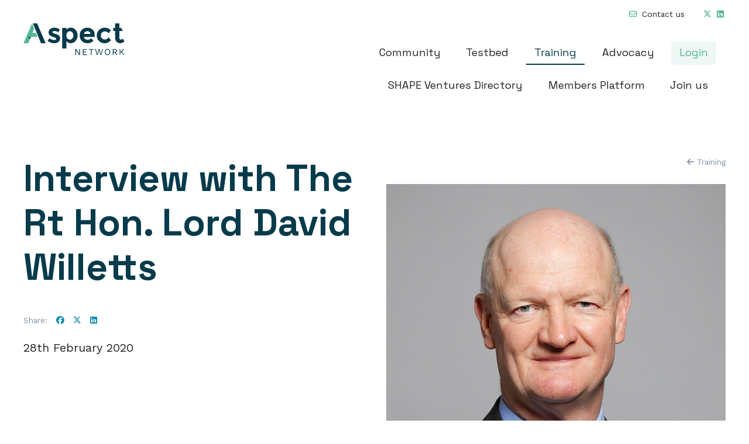

--- FILE ---
content_type: text/html; charset=UTF-8
request_url: https://aspect.ac.uk/resources/david-willetts-on-the-issues-surrounding-commercialising-social-science-research/
body_size: 19243
content:
<!doctype html>
<html lang="en-GB">
<head>
	<meta charset="UTF-8">
	<meta name="viewport" content="width=device-width, initial-scale=1">
	<link rel="profile" href="https://gmpg.org/xfn/11">

	<link rel="shortcut icon" href="https://aspect.ac.uk/wp-content/themes/aspect/imgs/favicon.ico" />


	<meta name='robots' content='index, follow, max-image-preview:large, max-snippet:-1, max-video-preview:-1' />

	<!-- This site is optimized with the Yoast SEO plugin v26.8 - https://yoast.com/product/yoast-seo-wordpress/ -->
	<title>Interview with The Rt Hon. Lord David Willetts - Aspect</title>
	<link rel="canonical" href="https://aspect.ac.uk/resources/david-willetts-on-the-issues-surrounding-commercialising-social-science-research/" />
	<meta property="og:locale" content="en_GB" />
	<meta property="og:type" content="article" />
	<meta property="og:title" content="Interview with The Rt Hon. Lord David Willetts - Aspect" />
	<meta property="og:description" content="Lord Willetts was the Minister for Universities and Science from 2010 until 2014." />
	<meta property="og:url" content="https://aspect.ac.uk/resources/david-willetts-on-the-issues-surrounding-commercialising-social-science-research/" />
	<meta property="og:site_name" content="Aspect" />
	<meta property="article:publisher" content="https://twitter.com/aspect_network" />
	<meta property="article:modified_time" content="2024-01-22T10:08:03+00:00" />
	<meta property="og:image" content="https://aspect.ac.uk/wp-content/uploads/2020/02/David-willetts-website.jpg" />
	<meta property="og:image:width" content="1024" />
	<meta property="og:image:height" content="1024" />
	<meta property="og:image:type" content="image/jpeg" />
	<meta name="twitter:card" content="summary_large_image" />
	<meta name="twitter:label1" content="Estimated reading time" />
	<meta name="twitter:data1" content="10 minutes" />
	<script type="application/ld+json" class="yoast-schema-graph">{"@context":"https://schema.org","@graph":[{"@type":"WebPage","@id":"https://aspect.ac.uk/resources/david-willetts-on-the-issues-surrounding-commercialising-social-science-research/","url":"https://aspect.ac.uk/resources/david-willetts-on-the-issues-surrounding-commercialising-social-science-research/","name":"Interview with The Rt Hon. Lord David Willetts - Aspect","isPartOf":{"@id":"https://aspect.ac.uk/#website"},"primaryImageOfPage":{"@id":"https://aspect.ac.uk/resources/david-willetts-on-the-issues-surrounding-commercialising-social-science-research/#primaryimage"},"image":{"@id":"https://aspect.ac.uk/resources/david-willetts-on-the-issues-surrounding-commercialising-social-science-research/#primaryimage"},"thumbnailUrl":"https://aspect.ac.uk/wp-content/uploads/2020/02/David-willetts-website.jpg","datePublished":"2020-02-28T10:29:51+00:00","dateModified":"2024-01-22T10:08:03+00:00","breadcrumb":{"@id":"https://aspect.ac.uk/resources/david-willetts-on-the-issues-surrounding-commercialising-social-science-research/#breadcrumb"},"inLanguage":"en-GB","potentialAction":[{"@type":"ReadAction","target":["https://aspect.ac.uk/resources/david-willetts-on-the-issues-surrounding-commercialising-social-science-research/"]}]},{"@type":"ImageObject","inLanguage":"en-GB","@id":"https://aspect.ac.uk/resources/david-willetts-on-the-issues-surrounding-commercialising-social-science-research/#primaryimage","url":"https://aspect.ac.uk/wp-content/uploads/2020/02/David-willetts-website.jpg","contentUrl":"https://aspect.ac.uk/wp-content/uploads/2020/02/David-willetts-website.jpg","width":1024,"height":1024},{"@type":"BreadcrumbList","@id":"https://aspect.ac.uk/resources/david-willetts-on-the-issues-surrounding-commercialising-social-science-research/#breadcrumb","itemListElement":[{"@type":"ListItem","position":1,"name":"Home","item":"https://aspect.ac.uk/"},{"@type":"ListItem","position":2,"name":"Interview with The Rt Hon. Lord David Willetts"}]},{"@type":"WebSite","@id":"https://aspect.ac.uk/#website","url":"https://aspect.ac.uk/","name":"Aspect Network","description":"Transforming Society Through SHAPE Innovation","publisher":{"@id":"https://aspect.ac.uk/#organization"},"potentialAction":[{"@type":"SearchAction","target":{"@type":"EntryPoint","urlTemplate":"https://aspect.ac.uk/?s={search_term_string}"},"query-input":{"@type":"PropertyValueSpecification","valueRequired":true,"valueName":"search_term_string"}}],"inLanguage":"en-GB"},{"@type":"Organization","@id":"https://aspect.ac.uk/#organization","name":"Aspect Network","url":"https://aspect.ac.uk/","logo":{"@type":"ImageObject","inLanguage":"en-GB","@id":"https://aspect.ac.uk/#/schema/logo/image/","url":"https://aspect.ac.uk/wp-content/uploads/2024/03/aspect-logo-colour.jpg","contentUrl":"https://aspect.ac.uk/wp-content/uploads/2024/03/aspect-logo-colour.jpg","width":1000,"height":434,"caption":"Aspect Network"},"image":{"@id":"https://aspect.ac.uk/#/schema/logo/image/"},"sameAs":["https://twitter.com/aspect_network"]}]}</script>
	<!-- / Yoast SEO plugin. -->


<link rel='dns-prefetch' href='//kit.fontawesome.com' />
<link rel='dns-prefetch' href='//fonts.googleapis.com' />
<link rel="alternate" type="application/rss+xml" title="Aspect &raquo; Feed" href="https://aspect.ac.uk/feed/" />
<link rel="alternate" type="application/rss+xml" title="Aspect &raquo; Comments Feed" href="https://aspect.ac.uk/comments/feed/" />
<link rel="alternate" title="oEmbed (JSON)" type="application/json+oembed" href="https://aspect.ac.uk/wp-json/oembed/1.0/embed?url=https%3A%2F%2Faspect.ac.uk%2Fresources%2Fdavid-willetts-on-the-issues-surrounding-commercialising-social-science-research%2F" />
<link rel="alternate" title="oEmbed (XML)" type="text/xml+oembed" href="https://aspect.ac.uk/wp-json/oembed/1.0/embed?url=https%3A%2F%2Faspect.ac.uk%2Fresources%2Fdavid-willetts-on-the-issues-surrounding-commercialising-social-science-research%2F&#038;format=xml" />
<style id='wp-img-auto-sizes-contain-inline-css' type='text/css'>
img:is([sizes=auto i],[sizes^="auto," i]){contain-intrinsic-size:3000px 1500px}
/*# sourceURL=wp-img-auto-sizes-contain-inline-css */
</style>
<link rel='stylesheet' id='codepeople-search-in-place-style-css' href='https://aspect.ac.uk/wp-content/plugins/search-in-place/css/codepeople_shearch_in_place.min.css?ver=1.5.1' type='text/css' media='all' />
<link rel='stylesheet' id='twb-open-sans-css' href='https://fonts.googleapis.com/css?family=Open+Sans%3A300%2C400%2C500%2C600%2C700%2C800&#038;display=swap&#038;ver=6.9' type='text/css' media='all' />
<link rel='stylesheet' id='twbbwg-global-css' href='https://aspect.ac.uk/wp-content/plugins/photo-gallery/booster/assets/css/global.css?ver=1.0.0' type='text/css' media='all' />
<style id='wp-emoji-styles-inline-css' type='text/css'>

	img.wp-smiley, img.emoji {
		display: inline !important;
		border: none !important;
		box-shadow: none !important;
		height: 1em !important;
		width: 1em !important;
		margin: 0 0.07em !important;
		vertical-align: -0.1em !important;
		background: none !important;
		padding: 0 !important;
	}
/*# sourceURL=wp-emoji-styles-inline-css */
</style>
<style id='wp-block-library-inline-css' type='text/css'>
:root{--wp-block-synced-color:#7a00df;--wp-block-synced-color--rgb:122,0,223;--wp-bound-block-color:var(--wp-block-synced-color);--wp-editor-canvas-background:#ddd;--wp-admin-theme-color:#007cba;--wp-admin-theme-color--rgb:0,124,186;--wp-admin-theme-color-darker-10:#006ba1;--wp-admin-theme-color-darker-10--rgb:0,107,160.5;--wp-admin-theme-color-darker-20:#005a87;--wp-admin-theme-color-darker-20--rgb:0,90,135;--wp-admin-border-width-focus:2px}@media (min-resolution:192dpi){:root{--wp-admin-border-width-focus:1.5px}}.wp-element-button{cursor:pointer}:root .has-very-light-gray-background-color{background-color:#eee}:root .has-very-dark-gray-background-color{background-color:#313131}:root .has-very-light-gray-color{color:#eee}:root .has-very-dark-gray-color{color:#313131}:root .has-vivid-green-cyan-to-vivid-cyan-blue-gradient-background{background:linear-gradient(135deg,#00d084,#0693e3)}:root .has-purple-crush-gradient-background{background:linear-gradient(135deg,#34e2e4,#4721fb 50%,#ab1dfe)}:root .has-hazy-dawn-gradient-background{background:linear-gradient(135deg,#faaca8,#dad0ec)}:root .has-subdued-olive-gradient-background{background:linear-gradient(135deg,#fafae1,#67a671)}:root .has-atomic-cream-gradient-background{background:linear-gradient(135deg,#fdd79a,#004a59)}:root .has-nightshade-gradient-background{background:linear-gradient(135deg,#330968,#31cdcf)}:root .has-midnight-gradient-background{background:linear-gradient(135deg,#020381,#2874fc)}:root{--wp--preset--font-size--normal:16px;--wp--preset--font-size--huge:42px}.has-regular-font-size{font-size:1em}.has-larger-font-size{font-size:2.625em}.has-normal-font-size{font-size:var(--wp--preset--font-size--normal)}.has-huge-font-size{font-size:var(--wp--preset--font-size--huge)}.has-text-align-center{text-align:center}.has-text-align-left{text-align:left}.has-text-align-right{text-align:right}.has-fit-text{white-space:nowrap!important}#end-resizable-editor-section{display:none}.aligncenter{clear:both}.items-justified-left{justify-content:flex-start}.items-justified-center{justify-content:center}.items-justified-right{justify-content:flex-end}.items-justified-space-between{justify-content:space-between}.screen-reader-text{border:0;clip-path:inset(50%);height:1px;margin:-1px;overflow:hidden;padding:0;position:absolute;width:1px;word-wrap:normal!important}.screen-reader-text:focus{background-color:#ddd;clip-path:none;color:#444;display:block;font-size:1em;height:auto;left:5px;line-height:normal;padding:15px 23px 14px;text-decoration:none;top:5px;width:auto;z-index:100000}html :where(.has-border-color){border-style:solid}html :where([style*=border-top-color]){border-top-style:solid}html :where([style*=border-right-color]){border-right-style:solid}html :where([style*=border-bottom-color]){border-bottom-style:solid}html :where([style*=border-left-color]){border-left-style:solid}html :where([style*=border-width]){border-style:solid}html :where([style*=border-top-width]){border-top-style:solid}html :where([style*=border-right-width]){border-right-style:solid}html :where([style*=border-bottom-width]){border-bottom-style:solid}html :where([style*=border-left-width]){border-left-style:solid}html :where(img[class*=wp-image-]){height:auto;max-width:100%}:where(figure){margin:0 0 1em}html :where(.is-position-sticky){--wp-admin--admin-bar--position-offset:var(--wp-admin--admin-bar--height,0px)}@media screen and (max-width:600px){html :where(.is-position-sticky){--wp-admin--admin-bar--position-offset:0px}}

/*# sourceURL=wp-block-library-inline-css */
</style><style id='wp-block-image-inline-css' type='text/css'>
.wp-block-image>a,.wp-block-image>figure>a{display:inline-block}.wp-block-image img{box-sizing:border-box;height:auto;max-width:100%;vertical-align:bottom}@media not (prefers-reduced-motion){.wp-block-image img.hide{visibility:hidden}.wp-block-image img.show{animation:show-content-image .4s}}.wp-block-image[style*=border-radius] img,.wp-block-image[style*=border-radius]>a{border-radius:inherit}.wp-block-image.has-custom-border img{box-sizing:border-box}.wp-block-image.aligncenter{text-align:center}.wp-block-image.alignfull>a,.wp-block-image.alignwide>a{width:100%}.wp-block-image.alignfull img,.wp-block-image.alignwide img{height:auto;width:100%}.wp-block-image .aligncenter,.wp-block-image .alignleft,.wp-block-image .alignright,.wp-block-image.aligncenter,.wp-block-image.alignleft,.wp-block-image.alignright{display:table}.wp-block-image .aligncenter>figcaption,.wp-block-image .alignleft>figcaption,.wp-block-image .alignright>figcaption,.wp-block-image.aligncenter>figcaption,.wp-block-image.alignleft>figcaption,.wp-block-image.alignright>figcaption{caption-side:bottom;display:table-caption}.wp-block-image .alignleft{float:left;margin:.5em 1em .5em 0}.wp-block-image .alignright{float:right;margin:.5em 0 .5em 1em}.wp-block-image .aligncenter{margin-left:auto;margin-right:auto}.wp-block-image :where(figcaption){margin-bottom:1em;margin-top:.5em}.wp-block-image.is-style-circle-mask img{border-radius:9999px}@supports ((-webkit-mask-image:none) or (mask-image:none)) or (-webkit-mask-image:none){.wp-block-image.is-style-circle-mask img{border-radius:0;-webkit-mask-image:url('data:image/svg+xml;utf8,<svg viewBox="0 0 100 100" xmlns="http://www.w3.org/2000/svg"><circle cx="50" cy="50" r="50"/></svg>');mask-image:url('data:image/svg+xml;utf8,<svg viewBox="0 0 100 100" xmlns="http://www.w3.org/2000/svg"><circle cx="50" cy="50" r="50"/></svg>');mask-mode:alpha;-webkit-mask-position:center;mask-position:center;-webkit-mask-repeat:no-repeat;mask-repeat:no-repeat;-webkit-mask-size:contain;mask-size:contain}}:root :where(.wp-block-image.is-style-rounded img,.wp-block-image .is-style-rounded img){border-radius:9999px}.wp-block-image figure{margin:0}.wp-lightbox-container{display:flex;flex-direction:column;position:relative}.wp-lightbox-container img{cursor:zoom-in}.wp-lightbox-container img:hover+button{opacity:1}.wp-lightbox-container button{align-items:center;backdrop-filter:blur(16px) saturate(180%);background-color:#5a5a5a40;border:none;border-radius:4px;cursor:zoom-in;display:flex;height:20px;justify-content:center;opacity:0;padding:0;position:absolute;right:16px;text-align:center;top:16px;width:20px;z-index:100}@media not (prefers-reduced-motion){.wp-lightbox-container button{transition:opacity .2s ease}}.wp-lightbox-container button:focus-visible{outline:3px auto #5a5a5a40;outline:3px auto -webkit-focus-ring-color;outline-offset:3px}.wp-lightbox-container button:hover{cursor:pointer;opacity:1}.wp-lightbox-container button:focus{opacity:1}.wp-lightbox-container button:focus,.wp-lightbox-container button:hover,.wp-lightbox-container button:not(:hover):not(:active):not(.has-background){background-color:#5a5a5a40;border:none}.wp-lightbox-overlay{box-sizing:border-box;cursor:zoom-out;height:100vh;left:0;overflow:hidden;position:fixed;top:0;visibility:hidden;width:100%;z-index:100000}.wp-lightbox-overlay .close-button{align-items:center;cursor:pointer;display:flex;justify-content:center;min-height:40px;min-width:40px;padding:0;position:absolute;right:calc(env(safe-area-inset-right) + 16px);top:calc(env(safe-area-inset-top) + 16px);z-index:5000000}.wp-lightbox-overlay .close-button:focus,.wp-lightbox-overlay .close-button:hover,.wp-lightbox-overlay .close-button:not(:hover):not(:active):not(.has-background){background:none;border:none}.wp-lightbox-overlay .lightbox-image-container{height:var(--wp--lightbox-container-height);left:50%;overflow:hidden;position:absolute;top:50%;transform:translate(-50%,-50%);transform-origin:top left;width:var(--wp--lightbox-container-width);z-index:9999999999}.wp-lightbox-overlay .wp-block-image{align-items:center;box-sizing:border-box;display:flex;height:100%;justify-content:center;margin:0;position:relative;transform-origin:0 0;width:100%;z-index:3000000}.wp-lightbox-overlay .wp-block-image img{height:var(--wp--lightbox-image-height);min-height:var(--wp--lightbox-image-height);min-width:var(--wp--lightbox-image-width);width:var(--wp--lightbox-image-width)}.wp-lightbox-overlay .wp-block-image figcaption{display:none}.wp-lightbox-overlay button{background:none;border:none}.wp-lightbox-overlay .scrim{background-color:#fff;height:100%;opacity:.9;position:absolute;width:100%;z-index:2000000}.wp-lightbox-overlay.active{visibility:visible}@media not (prefers-reduced-motion){.wp-lightbox-overlay.active{animation:turn-on-visibility .25s both}.wp-lightbox-overlay.active img{animation:turn-on-visibility .35s both}.wp-lightbox-overlay.show-closing-animation:not(.active){animation:turn-off-visibility .35s both}.wp-lightbox-overlay.show-closing-animation:not(.active) img{animation:turn-off-visibility .25s both}.wp-lightbox-overlay.zoom.active{animation:none;opacity:1;visibility:visible}.wp-lightbox-overlay.zoom.active .lightbox-image-container{animation:lightbox-zoom-in .4s}.wp-lightbox-overlay.zoom.active .lightbox-image-container img{animation:none}.wp-lightbox-overlay.zoom.active .scrim{animation:turn-on-visibility .4s forwards}.wp-lightbox-overlay.zoom.show-closing-animation:not(.active){animation:none}.wp-lightbox-overlay.zoom.show-closing-animation:not(.active) .lightbox-image-container{animation:lightbox-zoom-out .4s}.wp-lightbox-overlay.zoom.show-closing-animation:not(.active) .lightbox-image-container img{animation:none}.wp-lightbox-overlay.zoom.show-closing-animation:not(.active) .scrim{animation:turn-off-visibility .4s forwards}}@keyframes show-content-image{0%{visibility:hidden}99%{visibility:hidden}to{visibility:visible}}@keyframes turn-on-visibility{0%{opacity:0}to{opacity:1}}@keyframes turn-off-visibility{0%{opacity:1;visibility:visible}99%{opacity:0;visibility:visible}to{opacity:0;visibility:hidden}}@keyframes lightbox-zoom-in{0%{transform:translate(calc((-100vw + var(--wp--lightbox-scrollbar-width))/2 + var(--wp--lightbox-initial-left-position)),calc(-50vh + var(--wp--lightbox-initial-top-position))) scale(var(--wp--lightbox-scale))}to{transform:translate(-50%,-50%) scale(1)}}@keyframes lightbox-zoom-out{0%{transform:translate(-50%,-50%) scale(1);visibility:visible}99%{visibility:visible}to{transform:translate(calc((-100vw + var(--wp--lightbox-scrollbar-width))/2 + var(--wp--lightbox-initial-left-position)),calc(-50vh + var(--wp--lightbox-initial-top-position))) scale(var(--wp--lightbox-scale));visibility:hidden}}
/*# sourceURL=https://aspect.ac.uk/wp-includes/blocks/image/style.min.css */
</style>
<style id='wp-block-paragraph-inline-css' type='text/css'>
.is-small-text{font-size:.875em}.is-regular-text{font-size:1em}.is-large-text{font-size:2.25em}.is-larger-text{font-size:3em}.has-drop-cap:not(:focus):first-letter{float:left;font-size:8.4em;font-style:normal;font-weight:100;line-height:.68;margin:.05em .1em 0 0;text-transform:uppercase}body.rtl .has-drop-cap:not(:focus):first-letter{float:none;margin-left:.1em}p.has-drop-cap.has-background{overflow:hidden}:root :where(p.has-background){padding:1.25em 2.375em}:where(p.has-text-color:not(.has-link-color)) a{color:inherit}p.has-text-align-left[style*="writing-mode:vertical-lr"],p.has-text-align-right[style*="writing-mode:vertical-rl"]{rotate:180deg}
/*# sourceURL=https://aspect.ac.uk/wp-includes/blocks/paragraph/style.min.css */
</style>
<style id='global-styles-inline-css' type='text/css'>
:root{--wp--preset--aspect-ratio--square: 1;--wp--preset--aspect-ratio--4-3: 4/3;--wp--preset--aspect-ratio--3-4: 3/4;--wp--preset--aspect-ratio--3-2: 3/2;--wp--preset--aspect-ratio--2-3: 2/3;--wp--preset--aspect-ratio--16-9: 16/9;--wp--preset--aspect-ratio--9-16: 9/16;--wp--preset--color--black: #000000;--wp--preset--color--cyan-bluish-gray: #abb8c3;--wp--preset--color--white: #ffffff;--wp--preset--color--pale-pink: #f78da7;--wp--preset--color--vivid-red: #cf2e2e;--wp--preset--color--luminous-vivid-orange: #ff6900;--wp--preset--color--luminous-vivid-amber: #fcb900;--wp--preset--color--light-green-cyan: #7bdcb5;--wp--preset--color--vivid-green-cyan: #00d084;--wp--preset--color--pale-cyan-blue: #8ed1fc;--wp--preset--color--vivid-cyan-blue: #0693e3;--wp--preset--color--vivid-purple: #9b51e0;--wp--preset--gradient--vivid-cyan-blue-to-vivid-purple: linear-gradient(135deg,rgb(6,147,227) 0%,rgb(155,81,224) 100%);--wp--preset--gradient--light-green-cyan-to-vivid-green-cyan: linear-gradient(135deg,rgb(122,220,180) 0%,rgb(0,208,130) 100%);--wp--preset--gradient--luminous-vivid-amber-to-luminous-vivid-orange: linear-gradient(135deg,rgb(252,185,0) 0%,rgb(255,105,0) 100%);--wp--preset--gradient--luminous-vivid-orange-to-vivid-red: linear-gradient(135deg,rgb(255,105,0) 0%,rgb(207,46,46) 100%);--wp--preset--gradient--very-light-gray-to-cyan-bluish-gray: linear-gradient(135deg,rgb(238,238,238) 0%,rgb(169,184,195) 100%);--wp--preset--gradient--cool-to-warm-spectrum: linear-gradient(135deg,rgb(74,234,220) 0%,rgb(151,120,209) 20%,rgb(207,42,186) 40%,rgb(238,44,130) 60%,rgb(251,105,98) 80%,rgb(254,248,76) 100%);--wp--preset--gradient--blush-light-purple: linear-gradient(135deg,rgb(255,206,236) 0%,rgb(152,150,240) 100%);--wp--preset--gradient--blush-bordeaux: linear-gradient(135deg,rgb(254,205,165) 0%,rgb(254,45,45) 50%,rgb(107,0,62) 100%);--wp--preset--gradient--luminous-dusk: linear-gradient(135deg,rgb(255,203,112) 0%,rgb(199,81,192) 50%,rgb(65,88,208) 100%);--wp--preset--gradient--pale-ocean: linear-gradient(135deg,rgb(255,245,203) 0%,rgb(182,227,212) 50%,rgb(51,167,181) 100%);--wp--preset--gradient--electric-grass: linear-gradient(135deg,rgb(202,248,128) 0%,rgb(113,206,126) 100%);--wp--preset--gradient--midnight: linear-gradient(135deg,rgb(2,3,129) 0%,rgb(40,116,252) 100%);--wp--preset--font-size--small: 13px;--wp--preset--font-size--medium: 20px;--wp--preset--font-size--large: 36px;--wp--preset--font-size--x-large: 42px;--wp--preset--spacing--20: 0.44rem;--wp--preset--spacing--30: 0.67rem;--wp--preset--spacing--40: 1rem;--wp--preset--spacing--50: 1.5rem;--wp--preset--spacing--60: 2.25rem;--wp--preset--spacing--70: 3.38rem;--wp--preset--spacing--80: 5.06rem;--wp--preset--shadow--natural: 6px 6px 9px rgba(0, 0, 0, 0.2);--wp--preset--shadow--deep: 12px 12px 50px rgba(0, 0, 0, 0.4);--wp--preset--shadow--sharp: 6px 6px 0px rgba(0, 0, 0, 0.2);--wp--preset--shadow--outlined: 6px 6px 0px -3px rgb(255, 255, 255), 6px 6px rgb(0, 0, 0);--wp--preset--shadow--crisp: 6px 6px 0px rgb(0, 0, 0);}:where(.is-layout-flex){gap: 0.5em;}:where(.is-layout-grid){gap: 0.5em;}body .is-layout-flex{display: flex;}.is-layout-flex{flex-wrap: wrap;align-items: center;}.is-layout-flex > :is(*, div){margin: 0;}body .is-layout-grid{display: grid;}.is-layout-grid > :is(*, div){margin: 0;}:where(.wp-block-columns.is-layout-flex){gap: 2em;}:where(.wp-block-columns.is-layout-grid){gap: 2em;}:where(.wp-block-post-template.is-layout-flex){gap: 1.25em;}:where(.wp-block-post-template.is-layout-grid){gap: 1.25em;}.has-black-color{color: var(--wp--preset--color--black) !important;}.has-cyan-bluish-gray-color{color: var(--wp--preset--color--cyan-bluish-gray) !important;}.has-white-color{color: var(--wp--preset--color--white) !important;}.has-pale-pink-color{color: var(--wp--preset--color--pale-pink) !important;}.has-vivid-red-color{color: var(--wp--preset--color--vivid-red) !important;}.has-luminous-vivid-orange-color{color: var(--wp--preset--color--luminous-vivid-orange) !important;}.has-luminous-vivid-amber-color{color: var(--wp--preset--color--luminous-vivid-amber) !important;}.has-light-green-cyan-color{color: var(--wp--preset--color--light-green-cyan) !important;}.has-vivid-green-cyan-color{color: var(--wp--preset--color--vivid-green-cyan) !important;}.has-pale-cyan-blue-color{color: var(--wp--preset--color--pale-cyan-blue) !important;}.has-vivid-cyan-blue-color{color: var(--wp--preset--color--vivid-cyan-blue) !important;}.has-vivid-purple-color{color: var(--wp--preset--color--vivid-purple) !important;}.has-black-background-color{background-color: var(--wp--preset--color--black) !important;}.has-cyan-bluish-gray-background-color{background-color: var(--wp--preset--color--cyan-bluish-gray) !important;}.has-white-background-color{background-color: var(--wp--preset--color--white) !important;}.has-pale-pink-background-color{background-color: var(--wp--preset--color--pale-pink) !important;}.has-vivid-red-background-color{background-color: var(--wp--preset--color--vivid-red) !important;}.has-luminous-vivid-orange-background-color{background-color: var(--wp--preset--color--luminous-vivid-orange) !important;}.has-luminous-vivid-amber-background-color{background-color: var(--wp--preset--color--luminous-vivid-amber) !important;}.has-light-green-cyan-background-color{background-color: var(--wp--preset--color--light-green-cyan) !important;}.has-vivid-green-cyan-background-color{background-color: var(--wp--preset--color--vivid-green-cyan) !important;}.has-pale-cyan-blue-background-color{background-color: var(--wp--preset--color--pale-cyan-blue) !important;}.has-vivid-cyan-blue-background-color{background-color: var(--wp--preset--color--vivid-cyan-blue) !important;}.has-vivid-purple-background-color{background-color: var(--wp--preset--color--vivid-purple) !important;}.has-black-border-color{border-color: var(--wp--preset--color--black) !important;}.has-cyan-bluish-gray-border-color{border-color: var(--wp--preset--color--cyan-bluish-gray) !important;}.has-white-border-color{border-color: var(--wp--preset--color--white) !important;}.has-pale-pink-border-color{border-color: var(--wp--preset--color--pale-pink) !important;}.has-vivid-red-border-color{border-color: var(--wp--preset--color--vivid-red) !important;}.has-luminous-vivid-orange-border-color{border-color: var(--wp--preset--color--luminous-vivid-orange) !important;}.has-luminous-vivid-amber-border-color{border-color: var(--wp--preset--color--luminous-vivid-amber) !important;}.has-light-green-cyan-border-color{border-color: var(--wp--preset--color--light-green-cyan) !important;}.has-vivid-green-cyan-border-color{border-color: var(--wp--preset--color--vivid-green-cyan) !important;}.has-pale-cyan-blue-border-color{border-color: var(--wp--preset--color--pale-cyan-blue) !important;}.has-vivid-cyan-blue-border-color{border-color: var(--wp--preset--color--vivid-cyan-blue) !important;}.has-vivid-purple-border-color{border-color: var(--wp--preset--color--vivid-purple) !important;}.has-vivid-cyan-blue-to-vivid-purple-gradient-background{background: var(--wp--preset--gradient--vivid-cyan-blue-to-vivid-purple) !important;}.has-light-green-cyan-to-vivid-green-cyan-gradient-background{background: var(--wp--preset--gradient--light-green-cyan-to-vivid-green-cyan) !important;}.has-luminous-vivid-amber-to-luminous-vivid-orange-gradient-background{background: var(--wp--preset--gradient--luminous-vivid-amber-to-luminous-vivid-orange) !important;}.has-luminous-vivid-orange-to-vivid-red-gradient-background{background: var(--wp--preset--gradient--luminous-vivid-orange-to-vivid-red) !important;}.has-very-light-gray-to-cyan-bluish-gray-gradient-background{background: var(--wp--preset--gradient--very-light-gray-to-cyan-bluish-gray) !important;}.has-cool-to-warm-spectrum-gradient-background{background: var(--wp--preset--gradient--cool-to-warm-spectrum) !important;}.has-blush-light-purple-gradient-background{background: var(--wp--preset--gradient--blush-light-purple) !important;}.has-blush-bordeaux-gradient-background{background: var(--wp--preset--gradient--blush-bordeaux) !important;}.has-luminous-dusk-gradient-background{background: var(--wp--preset--gradient--luminous-dusk) !important;}.has-pale-ocean-gradient-background{background: var(--wp--preset--gradient--pale-ocean) !important;}.has-electric-grass-gradient-background{background: var(--wp--preset--gradient--electric-grass) !important;}.has-midnight-gradient-background{background: var(--wp--preset--gradient--midnight) !important;}.has-small-font-size{font-size: var(--wp--preset--font-size--small) !important;}.has-medium-font-size{font-size: var(--wp--preset--font-size--medium) !important;}.has-large-font-size{font-size: var(--wp--preset--font-size--large) !important;}.has-x-large-font-size{font-size: var(--wp--preset--font-size--x-large) !important;}
/*# sourceURL=global-styles-inline-css */
</style>

<style id='classic-theme-styles-inline-css' type='text/css'>
/*! This file is auto-generated */
.wp-block-button__link{color:#fff;background-color:#32373c;border-radius:9999px;box-shadow:none;text-decoration:none;padding:calc(.667em + 2px) calc(1.333em + 2px);font-size:1.125em}.wp-block-file__button{background:#32373c;color:#fff;text-decoration:none}
/*# sourceURL=/wp-includes/css/classic-themes.min.css */
</style>
<link rel='stylesheet' id='contact-form-7-css' href='https://aspect.ac.uk/wp-content/plugins/contact-form-7/includes/css/styles.css?ver=6.1.4' type='text/css' media='all' />
<style id='contact-form-7-inline-css' type='text/css'>
.wpcf7 .wpcf7-recaptcha iframe {margin-bottom: 0;}.wpcf7 .wpcf7-recaptcha[data-align="center"] > div {margin: 0 auto;}.wpcf7 .wpcf7-recaptcha[data-align="right"] > div {margin: 0 0 0 auto;}
/*# sourceURL=contact-form-7-inline-css */
</style>
<link rel='stylesheet' id='bwg_fonts-css' href='https://aspect.ac.uk/wp-content/plugins/photo-gallery/css/bwg-fonts/fonts.css?ver=0.0.1' type='text/css' media='all' />
<link rel='stylesheet' id='sumoselect-css' href='https://aspect.ac.uk/wp-content/plugins/photo-gallery/css/sumoselect.min.css?ver=3.4.6' type='text/css' media='all' />
<link rel='stylesheet' id='mCustomScrollbar-css' href='https://aspect.ac.uk/wp-content/plugins/photo-gallery/css/jquery.mCustomScrollbar.min.css?ver=3.1.5' type='text/css' media='all' />
<link rel='stylesheet' id='bwg_googlefonts-css' href='https://fonts.googleapis.com/css?family=Ubuntu&#038;subset=greek,latin,greek-ext,vietnamese,cyrillic-ext,latin-ext,cyrillic' type='text/css' media='all' />
<link rel='stylesheet' id='bwg_frontend-css' href='https://aspect.ac.uk/wp-content/plugins/photo-gallery/css/styles.min.css?ver=1.8.37' type='text/css' media='all' />
<link rel='stylesheet' id='search-filter-plugin-styles-css' href='https://aspect.ac.uk/wp-content/plugins/search-filter-pro/public/assets/css/search-filter.min.css?ver=2.5.21' type='text/css' media='all' />
<link rel='stylesheet' id='uikit-css-css' href='https://aspect.ac.uk/wp-content/themes/aspect/inc/uikit/css/uikit.min.css?ver=6.9' type='text/css' media='all' />
<link rel='stylesheet' id='aspect-style-css' href='https://aspect.ac.uk/wp-content/themes/aspect/style.css?ver=6.9' type='text/css' media='all' />
<link rel='stylesheet' id='aspect-fonts-heading-css' href='https://fonts.googleapis.com/css2?family=Space+Grotesk%3Awght%40300..700&#038;display=swap&#038;ver=6.9' type='text/css' media='all' />
<link rel='stylesheet' id='aspect-fonts-body-css' href='https://fonts.googleapis.com/css2?family=Work+Sans%3Aital%2Cwght%400%2C100..900%3B1%2C100..900&#038;display=swap&#038;ver=6.9' type='text/css' media='all' />
<script type="text/javascript" src="https://aspect.ac.uk/wp-includes/js/jquery/jquery.min.js?ver=3.7.1" id="jquery-core-js"></script>
<script type="text/javascript" src="https://aspect.ac.uk/wp-includes/js/jquery/jquery-migrate.min.js?ver=3.4.1" id="jquery-migrate-js"></script>
<script type="text/javascript" id="codepeople-search-in-place-js-extra">
/* <![CDATA[ */
var codepeople_search_in_place = {"screen_reader_alert":"Search results pop-up.","screen_reader_alert_instructions":"Press the Tab key to navigate through the search results.","screen_reader_alert_result_single":"result","screen_reader_alert_result_multiple":"results","own_only":"1","result_number":"5","more":"More Results","empty":"0 results","char_number":"3","root":"Ly9hc3BlY3QuYWMudWsvd3AtYWRtaW4v","home":"https://aspect.ac.uk","summary_length":"20","operator":"or","highlight_resulting_page":"1","lang":"en","highlight_colors":["#F4EFEC\r","#B5DCE1\r","#F4E0E9\r","#D7E0B1\r","#F4D9D0\r","#D6CDC8\r","#F4E3C9\r","#CFDAF0"],"areas":["div.hentry","#content","#main","div.content","#middle","#container","#wrapper","article",".elementor","body"]};
//# sourceURL=codepeople-search-in-place-js-extra
/* ]]> */
</script>
<script type="text/javascript" src="https://aspect.ac.uk/wp-content/plugins/search-in-place/js/codepeople_shearch_in_place.min.js?ver=1.5.1" id="codepeople-search-in-place-js"></script>
<script type="text/javascript" src="https://aspect.ac.uk/wp-content/plugins/photo-gallery/booster/assets/js/circle-progress.js?ver=1.2.2" id="twbbwg-circle-js"></script>
<script type="text/javascript" id="twbbwg-global-js-extra">
/* <![CDATA[ */
var twb = {"nonce":"d26815b767","ajax_url":"https://aspect.ac.uk/wp-admin/admin-ajax.php","plugin_url":"https://aspect.ac.uk/wp-content/plugins/photo-gallery/booster","href":"https://aspect.ac.uk/wp-admin/admin.php?page=twbbwg_photo-gallery"};
var twb = {"nonce":"d26815b767","ajax_url":"https://aspect.ac.uk/wp-admin/admin-ajax.php","plugin_url":"https://aspect.ac.uk/wp-content/plugins/photo-gallery/booster","href":"https://aspect.ac.uk/wp-admin/admin.php?page=twbbwg_photo-gallery"};
//# sourceURL=twbbwg-global-js-extra
/* ]]> */
</script>
<script type="text/javascript" src="https://aspect.ac.uk/wp-content/plugins/photo-gallery/booster/assets/js/global.js?ver=1.0.0" id="twbbwg-global-js"></script>
<script type="text/javascript" src="https://aspect.ac.uk/wp-content/plugins/photo-gallery/js/jquery.sumoselect.min.js?ver=3.4.6" id="sumoselect-js"></script>
<script type="text/javascript" src="https://aspect.ac.uk/wp-content/plugins/photo-gallery/js/tocca.min.js?ver=2.0.9" id="bwg_mobile-js"></script>
<script type="text/javascript" src="https://aspect.ac.uk/wp-content/plugins/photo-gallery/js/jquery.mCustomScrollbar.concat.min.js?ver=3.1.5" id="mCustomScrollbar-js"></script>
<script type="text/javascript" src="https://aspect.ac.uk/wp-content/plugins/photo-gallery/js/jquery.fullscreen.min.js?ver=0.6.0" id="jquery-fullscreen-js"></script>
<script type="text/javascript" id="bwg_frontend-js-extra">
/* <![CDATA[ */
var bwg_objectsL10n = {"bwg_field_required":"field is required.","bwg_mail_validation":"This is not a valid email address.","bwg_search_result":"There are no images matching your search.","bwg_select_tag":"Select Tag","bwg_order_by":"Order By","bwg_search":"Search","bwg_show_ecommerce":"Show Ecommerce","bwg_hide_ecommerce":"Hide Ecommerce","bwg_show_comments":"Show Comments","bwg_hide_comments":"Hide Comments","bwg_restore":"Restore","bwg_maximize":"Maximise","bwg_fullscreen":"Fullscreen","bwg_exit_fullscreen":"Exit Fullscreen","bwg_search_tag":"SEARCH...","bwg_tag_no_match":"No tags found","bwg_all_tags_selected":"All tags selected","bwg_tags_selected":"tags selected","play":"Play","pause":"Pause","is_pro":"","bwg_play":"Play","bwg_pause":"Pause","bwg_hide_info":"Hide info","bwg_show_info":"Show info","bwg_hide_rating":"Hide rating","bwg_show_rating":"Show rating","ok":"Ok","cancel":"Cancel","select_all":"Select all","lazy_load":"0","lazy_loader":"https://aspect.ac.uk/wp-content/plugins/photo-gallery/images/ajax_loader.png","front_ajax":"0","bwg_tag_see_all":"see all tags","bwg_tag_see_less":"see less tags"};
//# sourceURL=bwg_frontend-js-extra
/* ]]> */
</script>
<script type="text/javascript" src="https://aspect.ac.uk/wp-content/plugins/photo-gallery/js/scripts.min.js?ver=1.8.37" id="bwg_frontend-js"></script>
<script type="text/javascript" id="search-filter-plugin-build-js-extra">
/* <![CDATA[ */
var SF_LDATA = {"ajax_url":"https://aspect.ac.uk/wp-admin/admin-ajax.php","home_url":"https://aspect.ac.uk/","extensions":[]};
//# sourceURL=search-filter-plugin-build-js-extra
/* ]]> */
</script>
<script type="text/javascript" src="https://aspect.ac.uk/wp-content/plugins/search-filter-pro/public/assets/js/search-filter-build.min.js?ver=2.5.21" id="search-filter-plugin-build-js"></script>
<script type="text/javascript" src="https://aspect.ac.uk/wp-content/plugins/search-filter-pro/public/assets/js/chosen.jquery.min.js?ver=2.5.21" id="search-filter-plugin-chosen-js"></script>
<link rel="https://api.w.org/" href="https://aspect.ac.uk/wp-json/" /><link rel="alternate" title="JSON" type="application/json" href="https://aspect.ac.uk/wp-json/wp/v2/resource/817" /><link rel="EditURI" type="application/rsd+xml" title="RSD" href="https://aspect.ac.uk/xmlrpc.php?rsd" />
<meta name="generator" content="WordPress 6.9" />
<link rel='shortlink' href='https://aspect.ac.uk/?p=817' />
<style>
.search-in-place {background-color: #F9F9F9;}
.search-in-place {border: 1px solid #DDDDDD;}
.search-in-place .item{border-bottom: 1px solid #DDDDDD;}.search-in-place .label{color:#333333;}
.search-in-place .label{text-shadow: 0 1px 0 #FFFFFF;}
.search-in-place .label{
				background: #ECECEC;
				background: -moz-linear-gradient(top,  #F9F9F9 0%, #ECECEC 100%);
				background: -webkit-gradient(linear, left top, left bottom, color-stop(0%,#F9F9F9), color-stop(100%,#ECECEC));
				background: -webkit-linear-gradient(top,  #F9F9F9 0%,#ECECEC 100%);
				background: -o-linear-gradient(top,  #F9F9F9 0%,#ECECEC 100%);
				background: -ms-linear-gradient(top,  #F9F9F9 0%,#ECECEC 100%);
				background: linear-gradient(to bottom,  #F9F9F9 0%,#ECECEC 100%);
				filter: progid:DXImageTransform.Microsoft.gradient( startColorstr='#F9F9F9', endColorstr='#ECECEC',GradientType=0 );
			}
.search-in-place .item.active{background-color:#FFFFFF;}
</style><style type="text/css">.recentcomments a{display:inline !important;padding:0 !important;margin:0 !important;}</style>


<!-- Google tag (gtag.js) -->
<script async src="https://www.googletagmanager.com/gtag/js?id=G-K2RCTDKVSX"></script>
<script>
  window.dataLayer = window.dataLayer || [];
  function gtag(){dataLayer.push(arguments);}
  gtag('js', new Date());

  gtag('config', 'G-K2RCTDKVSX');
</script>


	<style>
		
		.menu-item-30 a {
			color: #063b4b !important;
		}
		.menu-item-30 a:hover {
			color: #FFF !important;
		}
		a.member-login-header {
			background: #50B795;
			color: #FFF !important;
			padding: 3px 8px;
			margin-left: 12px;
			font-size: 14px;
			letter-spacing: 1.2px;
		}
	
	</style>
</head>

<body class="wp-singular resource-template-default single single-resource postid-817 single-format-standard wp-embed-responsive wp-theme-aspect Aspect Published Phase 1">
<div id="page" class="site">
	<a class="skip-link screen-reader-text" href="#content">Skip to content</a>

<div class="uk-section uk-padding-remove-vertical">
	<div class="uk-container uk-container-expand">
		<header id="masthead" class="site-header">
			
			<div class="uk-grid" uk-grid>
				<div class="uk-width-auto">
					<a class="header-logo" href="https://aspect.ac.uk"><img src="https://aspect.ac.uk/wp-content/themes/aspect/imgs/aspect-logo-colour.svg" alt="Aspect" /></a>
				</div>

				<div class="uk-width-auto uk-width-expand@s uk-visible@s">
					<div class="header-utilities">
						<a href="https://aspect.ac.uk/contact"><i class="far fa-envelope"></i> <span>Contact us</span></a>
						<a class="" href="https://twitter.com/aspect_network" target="_blank"><i class="fa-brands fa-x-twitter"></i></a>
						<a class="" href="https://www.linkedin.com/company/aspect-network/" target="_blank"><i class="fab fa-linkedin"></i></a>
					</div>
				</div>

				<div class="uk-width-1-1 uk-margin-remove-top">
					<nav id="site-navigation" class="main-navigation">
					<button class="menu-toggle" aria-controls="primary-menu" aria-expanded="false"><i class="fas fa-bars"></i></button>
						<div class="menu-menu-1-container"><ul id="primary-menu" class="menu"><li id="menu-item-8159" class="menu-item menu-item-type-post_type menu-item-object-page menu-item-8159"><a href="https://aspect.ac.uk/community/">Community</a></li>
<li id="menu-item-8162" class="menu-item menu-item-type-post_type menu-item-object-page menu-item-8162"><a href="https://aspect.ac.uk/testbed/">Testbed</a></li>
<li id="menu-item-8165" class="menu-item menu-item-type-post_type menu-item-object-page menu-item-8165"><a href="https://aspect.ac.uk/training-resources/">Training</a></li>
<li id="menu-item-8171" class="menu-item menu-item-type-post_type menu-item-object-page menu-item-8171"><a href="https://aspect.ac.uk/advocacy/">Advocacy</a></li>
<li id="menu-item-8173" class="menu-item menu-item-type-custom menu-item-object-custom menu-item-8173"><a href="https://aspectnetwork.gettwoit.com/auth/login">Login</a></li>
</ul></div>						<div class="menu-menu-3-container"><ul id="primary-menu" class="menu"><li id="menu-item-9466" class="menu-item menu-item-type-post_type menu-item-object-page menu-item-9466"><a href="https://aspect.ac.uk/shape-ventures/">SHAPE Ventures Directory</a></li>
<li id="menu-item-9467" class="menu-item menu-item-type-post_type menu-item-object-page menu-item-9467"><a href="https://aspect.ac.uk/membership-platform/">Members Platform</a></li>
<li id="menu-item-9468" class="menu-item menu-item-type-post_type menu-item-object-page menu-item-9468"><a href="https://aspect.ac.uk/membership/">Join us</a></li>
</ul></div>					</nav><!-- #site-navigation -->
				</div>

			</div>
	
		</header><!-- #masthead -->
	</div>
</div>


<div id="content" class="site-content">

	<div id="primary" class="content-area">
		<main id="main" class="site-main">


			<div class="uk-section single-hero" uk-height-viewport="offset-top: true; offset-bottom: 0">
			    <div class="uk-container uk-container-xlarge">

			    	<div class="uk-grid" uk-grid>

			    		<div class="uk-width-1-1@m uk-width-1-2@m">
							<h1 class="hero-title">Interview with The Rt Hon. Lord David Willetts</h1>							<p class="share">Share:
	                			<a href="https://facebook.com/sharer.php?u=https://aspect.ac.uk/resources/david-willetts-on-the-issues-surrounding-commercialising-social-science-research/&t=Interview with The Rt Hon. Lord David Willetts" OnClick="window.open(this.href,'targetWindow','toolbar=no,location=0,status=no,menubar=no,scrollbars=yes,resizable=yes,width=600,height=350'); return false;"><i class="fab fa-facebook"></i></a>
	                			<a href="https://twitter.com/share?url=https://aspect.ac.uk/resources/david-willetts-on-the-issues-surrounding-commercialising-social-science-research/&via=aspect&text=Interview with The Rt Hon. Lord David Willetts" OnClick="window.open(this.href,'targetWindow','toolbar=no,location=0,status=no,menubar=no,scrollbars=yes,resizable=yes,width=600,height=350'); return false;"><i class="fa-brands fa-x-twitter"></i></a>
	                			<a class="linkedin customer" href="https://www.linkedin.com/shareArticle?mini=true&url=https://aspect.ac.uk/resources/david-willetts-on-the-issues-surrounding-commercialising-social-science-research/" title="linkedin Share" target="_blank"><i class="fab fa-linkedin"></i></a>
							</p>
		     			
							<div class="single-meta">
								<p class="date">28th February 2020</p>
																																								
								

			<!-- External -->
			


							</div>
						</div>
				
			
						<div class="uk-width-1-1 uk-width-1-2@m">
							<a href="https://aspect.ac.uk/training-resources/" class="single-back"><i class="fas fa-arrow-left"></i> Training</span></a>
							<div class="single-hero-image">
		            			<img width="1024" height="1024" src="https://aspect.ac.uk/wp-content/uploads/2020/02/David-willetts-website.jpg" class="attachment-full size-full wp-post-image" alt="" decoding="async" fetchpriority="high" srcset="https://aspect.ac.uk/wp-content/uploads/2020/02/David-willetts-website.jpg 1024w, https://aspect.ac.uk/wp-content/uploads/2020/02/David-willetts-website-300x300.jpg 300w, https://aspect.ac.uk/wp-content/uploads/2020/02/David-willetts-website-150x150.jpg 150w, https://aspect.ac.uk/wp-content/uploads/2020/02/David-willetts-website-768x768.jpg 768w" sizes="(max-width: 1024px) 100vw, 1024px" />							</div>
						</div>

					</div>


	     		</div>
	     	</div>





			<div class="uk-section uk-section-small single-article-intro"><div class="uk-container uk-container copy-area" uk-scrollspy="cls:uk-animation-fade"><p><!-- wp:paragraph --></p>
<p>LSE Research and Innovation chatted to David Willetts about Aspect and some of the issues surrounding commercialising social science.</p>
<p><!-- /wp:paragraph --> <!-- wp:paragraph --></p>
<p><em>The Rt Hon. Lord David Willetts is a visiting professor in the Faculty of Social Science and Public Policy at King’s College London, and President of the Resolution Foundation, an independent think-tank focused on improving the living standards of those on low to middle incomes. Willetts was the Minister for Universities and Science from 2010 until 2014. </em></p>
<p><!-- /wp:paragraph --></p>
</div></div>


			<!-- Content holder opens -->
			<div class="uk-section single-article-content"><div class="uk-container uk-container-small copy-area" uk-scrollspy="cls:uk-animation-fade">
   

					
<p>Photo credit: <a href="https://members.parliament.uk/member/53/portrait">Lord Willetts Official Portrait</a></p>



<p>LSE R&amp;I: <strong>LSE is the lead institution in ASPECT, a consortium of universities looking for commercial opportunities in social science.   Social science has generally been left out of discussions about innovation and R&amp;D. Do you think that is an oversight?</strong></p>



<p><strong>DW:</strong> Yes it is an oversight. Because people do associate commercial value with physical sciences, with life science, and not with social sciences. But  understanding human behaviour and  how society works is not only of great public value, but on occasion, it can also generate commercial value as well.  There are commercial benefits in knowing how people interact with digital devices, and how people function in organisations. So yes, I think, it reflects the deeper failure to understand the value of social science.</p>



<div class="wp-block-image"><figure class="aligncenter size-large is-resized"><img decoding="async" src="https://aspect.ac.uk/wp-content/uploads/2019/12/Grey-line.png" alt="" class="wp-image-717" width="580" height="12" srcset="https://aspect.ac.uk/wp-content/uploads/2019/12/Grey-line.png 689w, https://aspect.ac.uk/wp-content/uploads/2019/12/Grey-line-300x7.png 300w" sizes="(max-width: 580px) 100vw, 580px" /></figure></div>



<p>LSE R&amp;I:<strong> There is a view among the social sciences community generally about the failure to value the social sciences, but specifically in the context of commercialization. And all the research funding that&#8217;s going into support for the industrial strategy increases the concern that the social sciences are overlooked. We think that social science has a really important contribution to make. What we are doing is trying to make this case by really demonstrating the value of the social sciences, and showing that there is hidden commercial value.  But do you have any thoughts on why government funders might overlook the social sciences?</strong></p>



<p><strong>DW:</strong> It’s so hard to get the balance right. Social scientists mustn’t get into a victim mentality. Greg Clark, who was the Secretary of State who constructed the Industrial Strategy, has a doctorate from the LSE.  And if you look at the grand challenges in the Industrial Strategy, they are not designed to exclude social science.  The ageing society challenge is full of social science, and the ethical and cultural framework within which AI operates is another example of how important social science is.</p>



<p>There are some reductionists who think that all value is in physical and life sciences, but I don’t think that’s the case among the key ministers who have been involved in this, and it is certainly not the case in UKRI where I serve on the Board.</p>



<div class="wp-block-image"><figure class="aligncenter size-large is-resized"><img decoding="async" src="https://aspect.ac.uk/wp-content/uploads/2019/12/Grey-line.png" alt="" class="wp-image-717" width="580" height="12" srcset="https://aspect.ac.uk/wp-content/uploads/2019/12/Grey-line.png 689w, https://aspect.ac.uk/wp-content/uploads/2019/12/Grey-line-300x7.png 300w" sizes="(max-width: 580px) 100vw, 580px" /></figure></div>



<p>LSE R&amp;I:<strong> There seems to be a general recognition that investment is increasingly in building intangible capital, rather than in physical plant and mechanical technology.  Intangible capital is things like networks and brands and human and social capital, and seems to be quite closely associated with social science.  Do you think that this creates new opportunities for commercialising social science, and are there any obvious barriers that need to be removed?</strong></p>



<p><strong>DW:</strong> Yes, this does create opportunities for social sciences. There are positives and there are negatives.  The positive is for example there has been a very interesting exercise surveying Whitehall departments about the problems that they would like research on to help them in their areas. They have identified about eight hundred questions where they would really like more information and more research. Six hundred of them involve social science. They involve understanding institutions, understanding incentives, they involve all that intangible stuff  about human behaviour, and clearly it matters for public policy.</p>



<p>The problem with intangibles is often with identifying whether there is an asset, and who owns it and why. One of the fraught issues in commercialisation is the balance between the individual creator and the institution within which they operate. You can manage okay when it’s research generated using kit in a lab, but what if it’s software that an academic has written partly in their own time, and perhaps only indirectly connected to their teaching or research. That’s not quite the same as a new product, physically tested in a lab, using university equipment.   Because intangibles can derive from intellectual activity at any time in any place, it is more complicated to attribute ownership and intellectual property rights. </p>



<div class="wp-block-image"><figure class="aligncenter size-large is-resized"><img decoding="async" src="https://aspect.ac.uk/wp-content/uploads/2019/12/Grey-line.png" alt="" class="wp-image-717" width="580" height="12" srcset="https://aspect.ac.uk/wp-content/uploads/2019/12/Grey-line.png 689w, https://aspect.ac.uk/wp-content/uploads/2019/12/Grey-line-300x7.png 300w" sizes="(max-width: 580px) 100vw, 580px" /></figure></div>



<p>LSE R&amp;I: <strong>Over the last twenty years there have been a series of government reports from Lambert to Sainsbury to Dowling which talked about the problem of low R&amp;D spending within business. Now, you could say that even what R&amp;D does take place within the business community tends to focus on those things that are highly protectable like IP, and not the intangibles. Is that something that can be tackled?</strong></p>



<p><strong>DW:</strong> Well yes, the problem with intangible investment, as <a href="https://press.princeton.edu/books/hardcover/9780691175034/capitalism-without-capital">Westlake and Haskel</a> have shown, is that we have not been very good at measuring it. In fact firms are investing more and more in intangibles, but because it is not the kind of investment we traditionally recognise, we don’t always see it in the figures. We tend to treat it in accounting terms as part of the cost of doing business, rather than actually creating new assets. The problem from the research commercialisation point of view is that if there is no obvious asset that is being created, it can make it very difficult to finance. And even when we do recognise the new assets, they are often sunk costs that are very particular to the firm, and so do not provide the same kind of certainty to investors as tangible assets that you can sell to someone else when things don’t go the way you hoped.   </p>



<p>I do think that universities trying very aggressively to pin down their IP and cling onto as big a share of equity as possible is not always helpful to innovation. We need an informal understanding of mutual obligations instead. If someone starts out from MIT and becomes a billionaire, then they do give some of it back, but MIT don’t try to pin it all down in IP contracts to try and get it all legally defined at the outset. </p>



<div class="wp-block-image"><figure class="aligncenter size-large is-resized"><img decoding="async" src="https://aspect.ac.uk/wp-content/uploads/2019/12/Grey-line.png" alt="" class="wp-image-717" width="580" height="12" srcset="https://aspect.ac.uk/wp-content/uploads/2019/12/Grey-line.png 689w, https://aspect.ac.uk/wp-content/uploads/2019/12/Grey-line-300x7.png 300w" sizes="(max-width: 580px) 100vw, 580px" /></figure></div>



<p>LSE R&amp;I: <strong>I think the attitude that we&#8217;re taking at LSE is really not to try and argue with academics about who owns the intellectual property, we are much more concerned with getting it out there. But then there is still a problem when investors come in, when you need to show that somebody owns it, and that it can be protected.  </strong></p>



<p><strong>DW:</strong> Well yes indeed, and I think that LSE is taking the right approach.  But you are right: when it comes to some of these more intangible investments, there is quite a lot of uncertainty around intellectual property rights, and that can end up with the worst of both worlds, because on the one hand investors can’t be sure that they can protect the ideas, which may make them reluctant to invest, and on the other hand they can’t be sure that the ideas are in the public domain, and free for them to use, so the ideas might end up not being used at all.</p>



<div class="wp-block-image"><figure class="aligncenter size-large is-resized"><img decoding="async" src="https://aspect.ac.uk/wp-content/uploads/2019/12/Grey-line.png" alt="" class="wp-image-717" width="580" height="12" srcset="https://aspect.ac.uk/wp-content/uploads/2019/12/Grey-line.png 689w, https://aspect.ac.uk/wp-content/uploads/2019/12/Grey-line-300x7.png 300w" sizes="(max-width: 580px) 100vw, 580px" /></figure></div>



<p>LSE R&amp;I:<strong> University research culture is based on openness and knowledge sharing, while commercialisation of intellectual property is often about protecting knowledge and sometimes taking great care not to disclose it. Is it possible for those two kinds of ethos to exist side by side in the same institution, and indeed often in the same person? Academics often tell us that it makes them uncomfortable, and it is difficult for us to know if we should be pressuring them to be less open. There are some people who say well a University shouldn&#8217;t be doing the commercialising at all. They should just have the ideas and give them to others to do the commercialising. What is the efficient way to manage that transition from open to proprietary?</strong> </p>



<p><strong>DW: </strong>I remember a conversation with one academic, who was describing something that he was doing, and I asked him, is this something  you are going to throw out into the world for open access, or is this  your private  pension scheme, to which he said, rather ambiguously,  “yes”.</p>



<p>I personally think that in academia, the individual incentive structure is by and large to publish publicly without worrying about defining new IP. The research contract is that usually you put your ideas out and get rewarded by recognition, promotion and status. </p>



<p>There are some universities now that will do a check through to see if there is any really important IP before something is published. I don’t know if that is necessary in social science, I am not necessarily recommending it to LSE, but that is one way in which universities can operate. </p>



<div class="wp-block-image"><figure class="aligncenter size-large is-resized"><img decoding="async" src="https://aspect.ac.uk/wp-content/uploads/2019/12/Grey-line.png" alt="" class="wp-image-717" width="580" height="12" srcset="https://aspect.ac.uk/wp-content/uploads/2019/12/Grey-line.png 689w, https://aspect.ac.uk/wp-content/uploads/2019/12/Grey-line-300x7.png 300w" sizes="(max-width: 580px) 100vw, 580px" /></figure></div>



<p>LSE R&amp;I: <strong>If we are going to be generous with our IP, how should we be otherwise rewarded for generating the IP? The Knowledge Exchange Framework is intended to reward generating IP, and might actually incentivize universities to create more spinouts not fewer and more patents not fewer, and so there might be some perverse incentives. But do you have a sense of what government could be doing to make sure that there&#8217;s the right set of incentives for universities?</strong></p>



<p><strong>DW: </strong>There are lots of other rewards and incentives, and other ways universities contribute to innovation. That&#8217;s why I do think universities should not be obsessed with obtaining their ownership of all the IP.</p>



<p>The university is the centre of the innovation system, and LSE is at the heart of an incredibly lively cluster for thinking about social policy and social science and public policy and economics.  There are great roles for individuals; there is the prestige from publication; there’s the flow of people coming to study under you; there’s winning research grants.  So there are lots of other ways in which value is captured and putting your university at the heart of a lively innovation system is a very significant reward in itself, to the individual and the institution.  So I suppose my real message is that yes there is tremendous value in social science, but that value doesn’t all need to be captured by the institution through itself owning IP.</p>



<div class="wp-block-image"><figure class="aligncenter size-large is-resized"><img decoding="async" src="https://aspect.ac.uk/wp-content/uploads/2019/12/Grey-line.png" alt="" class="wp-image-717" width="580" height="12" srcset="https://aspect.ac.uk/wp-content/uploads/2019/12/Grey-line.png 689w, https://aspect.ac.uk/wp-content/uploads/2019/12/Grey-line-300x7.png 300w" sizes="(max-width: 580px) 100vw, 580px" /></figure></div>



<p>LSE R&amp;I:<strong> I think at LSE we are very keenly in agreement with that. However, I think that although we do create a lot of value that is realised in public policy, there is a sense that we generate a lot of ideas that could be of commercial value, and that aren’t really being fully exploited. For example one might say that there are some new corporate giants that could be seen as social science businesses, but have been created and grown by computer scientists, and that if they had had a bit more social science input, then both they and society could have benefited. So we are interested in what we can do to encourage businesses to invest more in social science.  We are not trying to capture a greater share of value, so much as to prove that it is there, and that it can be captured. And if nobody else is going to do it, then maybe we had better do it ourselves. </strong></p>



<p><strong>DW: </strong>I am tremendously pleased to learn about Aspect and will be keeping an eye on your progress. It has the potential to propagate new value from the social sciences into the economy and broader society and make an important contribution to the debate about the value of universities more broadly.</p>



<p>LSE R&amp;I: <strong>Thank you very much for talking to us.</strong></p>



					


					
<hr>
	<p class="share">Share:
         <a href="https://facebook.com/sharer.php?u=https://aspect.ac.uk/resources/david-willetts-on-the-issues-surrounding-commercialising-social-science-research/&t=Interview with The Rt Hon. Lord David Willetts" OnClick="window.open(this.href,'targetWindow','toolbar=no,location=0,status=no,menubar=no,scrollbars=yes,resizable=yes,width=600,height=350'); return false;"><i class="fab fa-facebook"></i></a>
         <a href="https://twitter.com/share?url=https://aspect.ac.uk/resources/david-willetts-on-the-issues-surrounding-commercialising-social-science-research/&via=aspect&text=Interview with The Rt Hon. Lord David Willetts" OnClick="window.open(this.href,'targetWindow','toolbar=no,location=0,status=no,menubar=no,scrollbars=yes,resizable=yes,width=600,height=350'); return false;"><i class="fab fa-twitter"></i></a>
         <a class="linkedin customer" href="https://www.linkedin.com/shareArticle?mini=true&url=https://aspect.ac.uk/resources/david-willetts-on-the-issues-surrounding-commercialising-social-science-research/" title="linkedin Share" target="_blank"><i class="fab fa-linkedin"></i></a>
	</p>



	     		</div>
	     	</div>




				<!-- MORE-->
				<div class="uk-section  uk-margin-large-top content-divider training-resources ">

				    <div class="uk-container uk-container-expand">
				    	<div class="uk-grid" uk-grid>
				    		<div class="uk-width-expand@s">
				        		<h2 class="divider-title">Explore more</h2>
				        	</div>
				        	<div class="uk-width-auto@s uk-visible@s">
				        		<a class="uk-button uk-button-default dark-blue-shade-dark-blue" href="https://aspect.ac.uk/training-resources/">See all</a>
				        	</div>
				        </div>
				    </div>


					<div class="uk-container uk-container-expand">
						<div class="uk-grid-large uk-child-width-1-2 uk-child-width-1-4@s" uk-grid>
							
																<!-- the loop -->
									
										<div>
											<div class="resource-block-2024" uk-scrollspy="cls:uk-animation-fade">
												<a href="https://aspect.ac.uk/resources/fastframe-templates-for-prototyping-software-apps/"><img width="1000" height="667" src="https://aspect.ac.uk/wp-content/uploads/2024/06/fastframe-web.jpg" class="attachment- size- wp-post-image" alt="" decoding="async" loading="lazy" srcset="https://aspect.ac.uk/wp-content/uploads/2024/06/fastframe-web.jpg 1000w, https://aspect.ac.uk/wp-content/uploads/2024/06/fastframe-web-300x200.jpg 300w, https://aspect.ac.uk/wp-content/uploads/2024/06/fastframe-web-768x512.jpg 768w" sizes="auto, (max-width: 1000px) 100vw, 1000px" /></a>																								<h3 class="title"><a href="https://aspect.ac.uk/resources/fastframe-templates-for-prototyping-software-apps/">FastFrame, Templates for Prototyping Software Apps</a></h3>
												<div class="excerpt"><p>The aim of the FastFrame project is to allow innovation offices to provide better support for academics that are creating innovative apps e.g. a data dashboard, a training app or an interactive journey.</p>
</div>

											</div>
										</div>

									
										<div>
											<div class="resource-block-2024" uk-scrollspy="cls:uk-animation-fade">
												<a href="https://aspect.ac.uk/resources/announcing-the-social-venture-pathway/"><img width="1456" height="816" src="https://aspect.ac.uk/wp-content/uploads/2024/04/Social-Venture-Pathway.jpg" class="attachment- size- wp-post-image" alt="" decoding="async" loading="lazy" srcset="https://aspect.ac.uk/wp-content/uploads/2024/04/Social-Venture-Pathway.jpg 1456w, https://aspect.ac.uk/wp-content/uploads/2024/04/Social-Venture-Pathway-300x168.jpg 300w, https://aspect.ac.uk/wp-content/uploads/2024/04/Social-Venture-Pathway-1024x574.jpg 1024w, https://aspect.ac.uk/wp-content/uploads/2024/04/Social-Venture-Pathway-768x430.jpg 768w" sizes="auto, (max-width: 1456px) 100vw, 1456px" /></a>																								<h3 class="title"><a href="https://aspect.ac.uk/resources/announcing-the-social-venture-pathway/">Announcing The Social Venture Pathway</a></h3>
												<div class="excerpt"><p>The Social Venture Pathway offers a toolkit of resources to guide you through the process of creating a social venture. This self-guided pathway aims to fill the gaps missing from traditional innovation processes by providing a clear and comprehensive training resource for starting your first social venture.</p>
</div>

											</div>
										</div>

									
										<div>
											<div class="resource-block-2024" uk-scrollspy="cls:uk-animation-fade">
												<a href="https://aspect.ac.uk/resources/train-the-trainer/"><img width="960" height="540" src="https://aspect.ac.uk/wp-content/uploads/2023/07/27-Train_the_Trainer_-_Aspect_Forum-5-Thumb.jpg" class="attachment- size- wp-post-image" alt="" decoding="async" loading="lazy" srcset="https://aspect.ac.uk/wp-content/uploads/2023/07/27-Train_the_Trainer_-_Aspect_Forum-5-Thumb.jpg 960w, https://aspect.ac.uk/wp-content/uploads/2023/07/27-Train_the_Trainer_-_Aspect_Forum-5-Thumb-300x169.jpg 300w, https://aspect.ac.uk/wp-content/uploads/2023/07/27-Train_the_Trainer_-_Aspect_Forum-5-Thumb-768x432.jpg 768w" sizes="auto, (max-width: 960px) 100vw, 960px" /></a>																									<p class="members-only-tag">Members only</p>
													<div style="clear:both"></div>
																								<h3 class="title"><a href="https://aspect.ac.uk/resources/train-the-trainer/">Train the Trainer </a></h3>
												<div class="excerpt"><p>This is an overview of the methods used to obtain relevant information for the Train the Trainer project.</p>
</div>

											</div>
										</div>

									
										<div>
											<div class="resource-block-2024" uk-scrollspy="cls:uk-animation-fade">
												<a href="https://aspect.ac.uk/resources/building-on-abcs-phase-3-expansion-creating-collaborations/"><img width="996" height="310" src="https://aspect.ac.uk/wp-content/uploads/2023/10/ofEH61qfnaYtLWF9QluF_banner-e1697536342476.jpg" class="attachment- size- wp-post-image" alt="" decoding="async" loading="lazy" srcset="https://aspect.ac.uk/wp-content/uploads/2023/10/ofEH61qfnaYtLWF9QluF_banner-e1697536342476.jpg 996w, https://aspect.ac.uk/wp-content/uploads/2023/10/ofEH61qfnaYtLWF9QluF_banner-e1697536342476-300x93.jpg 300w, https://aspect.ac.uk/wp-content/uploads/2023/10/ofEH61qfnaYtLWF9QluF_banner-e1697536342476-768x239.jpg 768w" sizes="auto, (max-width: 996px) 100vw, 996px" /></a>																									<p class="members-only-tag">Members only</p>
													<div style="clear:both"></div>
																								<h3 class="title"><a href="https://aspect.ac.uk/resources/building-on-abcs-phase-3-expansion-creating-collaborations/">Building on ABCs – Phase 3 Expansion: Creating Collaborations</a></h3>
												<div class="excerpt"><p>Modular Knowledge-Exchange Training Course that gives insights into processes and requirements to developing business partnerships.</p>
</div>

											</div>
										</div>

																	<!-- end of the loop -->

								
														</div>
					</div>






				    <div class="uk-container uk-margin-large-top uk-margin-large-bottom uk-container-expand uk-hidden@s">
				    	<div class="uk-grid" uk-grid>	
				    	   <div class="uk-width-auto@m">
				        		<a class="uk-button uk-button-default dark-blue-shade-dark-blue" href="https://aspect.ac.uk/training-resources/">See all</a>
				        	</div>
				        </div>
				    </div>


				</div>

				<!-- MORE-->












	 
	<!-- JOIN US DIVIDER -->
	<div class="uk-section uk-section-large uk-padding-small hero hero-divider ready-to-join" uk-height-viewport="offset-top: true; offset-bottom: 0" uk-scrollspy="cls: uk-animation-fade; repeat: true">
	    <div class="uk-container uk-container-expand">
	        <div class="uk-grid uk-grid-large" uk-grid uk-grid uk-height-viewport="offset-top: true; offset-bottom: 0">
	        	<div class="uk-width-1-1 uk-width-1-2@m vert-flex">
	        		<h2 class=hero-title>Ready to join our network?</h1>
	        		<div class="hero-content">
	        			<p>The Aspect Network welcomes applications from like-minded organisations across the world to become members</p>
<p>Join us in contributing to solutions for the global challenges we encounter. Reach out to us today to discover how the Aspect Network can support you</p>
	        			
	        									    <a class="uk-button uk-button-default alpha-white-green" href="https://aspect.ac.uk/contact/" target="_self">Join us</a>
						
												    <a class="uk-button uk-button-default alpha-white-green" href="https://aspectnetwork.gettwoit.com/app/home" target="_blank">Member login</a>
							        		</div>
	        	</div>
	        	<div class="uk-width-1-1 uk-width-1-2@m hero-image-holder" style="background-image:url('https://aspect.ac.uk/wp-content/uploads/2024/03/RSA-4Nov2022-A1_07007-scaled-e1710676060580.jpg')">
	        	</div>
	        </div>
	    </div>
	</div>
	<!-- END JOIN US DIVIDER -->






		</main><!-- #main -->
	</div><!-- #primary -->


	</div><!-- #content -->

<div class="uk-section site-footer">
	<div class="uk-container uk-container-expand">

		<footer id="colophon" class="site-footer">
			<div class="site-info">

				<div class="uk-grid" uk-grid>
					<div class="uk-width-1-1@s">
						<a class="footer-logo" href="https://aspect.ac.uk"><img src="https://aspect.ac.uk/wp-content/themes/aspect/imgs/aspect-logo-reverse.svg" alt="Aspect" /></a>
					</div>
					<div class="uk-width-1-1@s">
					<div class="menu-menu-2-container"><ul id="secondary-menu" class="menu"><li id="menu-item-8372" class="menu-item menu-item-type-post_type menu-item-object-page menu-item-8372"><a href="https://aspect.ac.uk/community/">Community</a></li>
<li id="menu-item-8371" class="menu-item menu-item-type-post_type menu-item-object-page menu-item-8371"><a href="https://aspect.ac.uk/testbed/">Testbed</a></li>
<li id="menu-item-8370" class="menu-item menu-item-type-post_type menu-item-object-page menu-item-8370"><a href="https://aspect.ac.uk/training-resources/">Training</a></li>
<li id="menu-item-8369" class="menu-item menu-item-type-post_type menu-item-object-page menu-item-8369"><a href="https://aspect.ac.uk/advocacy/">Advocacy</a></li>
<li id="menu-item-8828" class="menu-item menu-item-type-post_type menu-item-object-page menu-item-8828"><a href="https://aspect.ac.uk/membership-platform/">Membership Platform</a></li>
<li id="menu-item-8373" class="menu-item menu-item-type-post_type menu-item-object-page menu-item-8373"><a href="https://aspect.ac.uk/membership/">Membership</a></li>
<li id="menu-item-8374" class="menu-item menu-item-type-custom menu-item-object-custom menu-item-8374"><a href="https://aspectnetwork.gettwoit.com/app/home">Member login</a></li>
<li id="menu-item-34" class="menu-item menu-item-type-post_type menu-item-object-page menu-item-34"><a href="https://aspect.ac.uk/contact/">Contact</a></li>
</ul></div>					</div>
					<div class="uk-width-1-1@s">
						<div class="footer-utilities">
							<a href="mailto:info@aspect.ac.uk">info@aspect.ac.uk</a>
							<a href="https://twitter.com/aspect_network" target="_blank"><i class="fa-brands fa-x-twitter"></i></a>
							<a href="https://www.linkedin.com/company/aspect-network/" target="_blank"><i class="fab fa-linkedin"></i></a>
							<div class="right">
								<a href="https://aspect.ac.uk/privacy-policy/" target="_blank">Privacy Policy</a>
								<p class="source-org copyright">&copy; 2026 Aspect</p>
							</div>
						</div>
					</div>
				</div>

				
			</div><!-- .site-info -->
		</footer><!-- #colophon -->

	</div>
</div><!-- #page -->



<script type="speculationrules">
{"prefetch":[{"source":"document","where":{"and":[{"href_matches":"/*"},{"not":{"href_matches":["/wp-*.php","/wp-admin/*","/wp-content/uploads/*","/wp-content/*","/wp-content/plugins/*","/wp-content/themes/aspect/*","/*\\?(.+)"]}},{"not":{"selector_matches":"a[rel~=\"nofollow\"]"}},{"not":{"selector_matches":".no-prefetch, .no-prefetch a"}}]},"eagerness":"conservative"}]}
</script>
<script type="text/javascript" src="https://aspect.ac.uk/wp-includes/js/dist/hooks.min.js?ver=dd5603f07f9220ed27f1" id="wp-hooks-js"></script>
<script type="text/javascript" src="https://aspect.ac.uk/wp-includes/js/dist/i18n.min.js?ver=c26c3dc7bed366793375" id="wp-i18n-js"></script>
<script type="text/javascript" id="wp-i18n-js-after">
/* <![CDATA[ */
wp.i18n.setLocaleData( { 'text direction\u0004ltr': [ 'ltr' ] } );
//# sourceURL=wp-i18n-js-after
/* ]]> */
</script>
<script type="text/javascript" src="https://aspect.ac.uk/wp-content/plugins/contact-form-7/includes/swv/js/index.js?ver=6.1.4" id="swv-js"></script>
<script type="text/javascript" id="contact-form-7-js-before">
/* <![CDATA[ */
var wpcf7 = {
    "api": {
        "root": "https:\/\/aspect.ac.uk\/wp-json\/",
        "namespace": "contact-form-7\/v1"
    },
    "cached": 1
};
//# sourceURL=contact-form-7-js-before
/* ]]> */
</script>
<script type="text/javascript" src="https://aspect.ac.uk/wp-content/plugins/contact-form-7/includes/js/index.js?ver=6.1.4" id="contact-form-7-js"></script>
<script type="text/javascript" src="https://aspect.ac.uk/wp-includes/js/jquery/ui/core.min.js?ver=1.13.3" id="jquery-ui-core-js"></script>
<script type="text/javascript" src="https://aspect.ac.uk/wp-includes/js/jquery/ui/datepicker.min.js?ver=1.13.3" id="jquery-ui-datepicker-js"></script>
<script type="text/javascript" id="jquery-ui-datepicker-js-after">
/* <![CDATA[ */
jQuery(function(jQuery){jQuery.datepicker.setDefaults({"closeText":"Close","currentText":"Today","monthNames":["January","February","March","April","May","June","July","August","September","October","November","December"],"monthNamesShort":["Jan","Feb","Mar","Apr","May","Jun","Jul","Aug","Sep","Oct","Nov","Dec"],"nextText":"Next","prevText":"Previous","dayNames":["Sunday","Monday","Tuesday","Wednesday","Thursday","Friday","Saturday"],"dayNamesShort":["Sun","Mon","Tue","Wed","Thu","Fri","Sat"],"dayNamesMin":["S","M","T","W","T","F","S"],"dateFormat":"dS MM yy","firstDay":1,"isRTL":false});});
//# sourceURL=jquery-ui-datepicker-js-after
/* ]]> */
</script>
<script type="text/javascript" src="https://aspect.ac.uk/wp-content/themes/aspect/js/navigation.js?ver=20151215" id="aspect-navigation-js"></script>
<script type="text/javascript" src="https://aspect.ac.uk/wp-content/themes/aspect/js/skip-link-focus-fix.js?ver=20151215" id="aspect-skip-link-focus-fix-js"></script>
<script type="text/javascript" src="https://aspect.ac.uk/wp-content/themes/aspect/inc/uikit/js/uikit.min.js?ver=20151215" id="uikit-js-js"></script>
<script type="text/javascript" src="https://aspect.ac.uk/wp-content/themes/aspect/inc/uikit/js/uikit-icons.min.js?ver=20151215" id="uikit-icons-js"></script>
<script type="text/javascript" src="https://kit.fontawesome.com/f25d460c95.js?ver=20151215" id="fa-icons-js"></script>
<script type="text/javascript" src="https://aspect.ac.uk/wp-content/themes/aspect/js/aspect-js.js?ver=20151215" id="aspect-js-js"></script>
<script id="wp-emoji-settings" type="application/json">
{"baseUrl":"https://s.w.org/images/core/emoji/17.0.2/72x72/","ext":".png","svgUrl":"https://s.w.org/images/core/emoji/17.0.2/svg/","svgExt":".svg","source":{"concatemoji":"https://aspect.ac.uk/wp-includes/js/wp-emoji-release.min.js?ver=6.9"}}
</script>
<script type="module">
/* <![CDATA[ */
/*! This file is auto-generated */
const a=JSON.parse(document.getElementById("wp-emoji-settings").textContent),o=(window._wpemojiSettings=a,"wpEmojiSettingsSupports"),s=["flag","emoji"];function i(e){try{var t={supportTests:e,timestamp:(new Date).valueOf()};sessionStorage.setItem(o,JSON.stringify(t))}catch(e){}}function c(e,t,n){e.clearRect(0,0,e.canvas.width,e.canvas.height),e.fillText(t,0,0);t=new Uint32Array(e.getImageData(0,0,e.canvas.width,e.canvas.height).data);e.clearRect(0,0,e.canvas.width,e.canvas.height),e.fillText(n,0,0);const a=new Uint32Array(e.getImageData(0,0,e.canvas.width,e.canvas.height).data);return t.every((e,t)=>e===a[t])}function p(e,t){e.clearRect(0,0,e.canvas.width,e.canvas.height),e.fillText(t,0,0);var n=e.getImageData(16,16,1,1);for(let e=0;e<n.data.length;e++)if(0!==n.data[e])return!1;return!0}function u(e,t,n,a){switch(t){case"flag":return n(e,"\ud83c\udff3\ufe0f\u200d\u26a7\ufe0f","\ud83c\udff3\ufe0f\u200b\u26a7\ufe0f")?!1:!n(e,"\ud83c\udde8\ud83c\uddf6","\ud83c\udde8\u200b\ud83c\uddf6")&&!n(e,"\ud83c\udff4\udb40\udc67\udb40\udc62\udb40\udc65\udb40\udc6e\udb40\udc67\udb40\udc7f","\ud83c\udff4\u200b\udb40\udc67\u200b\udb40\udc62\u200b\udb40\udc65\u200b\udb40\udc6e\u200b\udb40\udc67\u200b\udb40\udc7f");case"emoji":return!a(e,"\ud83e\u1fac8")}return!1}function f(e,t,n,a){let r;const o=(r="undefined"!=typeof WorkerGlobalScope&&self instanceof WorkerGlobalScope?new OffscreenCanvas(300,150):document.createElement("canvas")).getContext("2d",{willReadFrequently:!0}),s=(o.textBaseline="top",o.font="600 32px Arial",{});return e.forEach(e=>{s[e]=t(o,e,n,a)}),s}function r(e){var t=document.createElement("script");t.src=e,t.defer=!0,document.head.appendChild(t)}a.supports={everything:!0,everythingExceptFlag:!0},new Promise(t=>{let n=function(){try{var e=JSON.parse(sessionStorage.getItem(o));if("object"==typeof e&&"number"==typeof e.timestamp&&(new Date).valueOf()<e.timestamp+604800&&"object"==typeof e.supportTests)return e.supportTests}catch(e){}return null}();if(!n){if("undefined"!=typeof Worker&&"undefined"!=typeof OffscreenCanvas&&"undefined"!=typeof URL&&URL.createObjectURL&&"undefined"!=typeof Blob)try{var e="postMessage("+f.toString()+"("+[JSON.stringify(s),u.toString(),c.toString(),p.toString()].join(",")+"));",a=new Blob([e],{type:"text/javascript"});const r=new Worker(URL.createObjectURL(a),{name:"wpTestEmojiSupports"});return void(r.onmessage=e=>{i(n=e.data),r.terminate(),t(n)})}catch(e){}i(n=f(s,u,c,p))}t(n)}).then(e=>{for(const n in e)a.supports[n]=e[n],a.supports.everything=a.supports.everything&&a.supports[n],"flag"!==n&&(a.supports.everythingExceptFlag=a.supports.everythingExceptFlag&&a.supports[n]);var t;a.supports.everythingExceptFlag=a.supports.everythingExceptFlag&&!a.supports.flag,a.supports.everything||((t=a.source||{}).concatemoji?r(t.concatemoji):t.wpemoji&&t.twemoji&&(r(t.twemoji),r(t.wpemoji)))});
//# sourceURL=https://aspect.ac.uk/wp-includes/js/wp-emoji-loader.min.js
/* ]]> */
</script>


</body>
</html>


--- FILE ---
content_type: text/css
request_url: https://aspect.ac.uk/wp-content/themes/aspect/style.css?ver=6.9
body_size: 15906
content:
/*!
Theme Name: Aspect
Theme URI: http://underscores.me/
Author: Underscores.me
Author URI: http://underscores.me/
Description: Description
Version: 1.0.0
License: GNU General Public License v2 or later
License URI: LICENSE
Text Domain: aspect
Tags: custom-background, custom-logo, custom-menu, featured-images, threaded-comments, translation-ready

This theme, like WordPress, is licensed under the GPL.
Use it to make something cool, have fun, and share what you've learned with others.

Aspect is based on Underscores https://underscores.me/, (C) 2012-2017 Automattic, Inc.
Underscores is distributed under the terms of the GNU GPL v2 or later.

Normalizing styles have been helped along thanks to the fine work of
Nicolas Gallagher and Jonathan Neal https://necolas.github.io/normalize.css/
*/
/*--------------------------------------------------------------
>>> TABLE OF CONTENTS:
----------------------------------------------------------------
# Normalize
# Typography
# Elements
# Forms
# Navigation
	## Links
	## Menus
# Accessibility
# Alignments
# Clearings
# Widgets
# Content
	## Posts and pages
	## Comments
# Infinite scroll
# Media
	## Captions
	## Galleries
--------------------------------------------------------------*/
/*--------------------------------------------------------------
# Normalize
--------------------------------------------------------------*/
/*! normalize.css v8.0.0 | MIT License | github.com/necolas/normalize.css */
/* Document
	 ========================================================================== */
/**
 * 1. Correct the line height in all browsers.
 * 2. Prevent adjustments of font size after orientation changes in iOS.
 */
html {
  line-height: 1.15; /* 1 */
  -webkit-text-size-adjust: 100%; /* 2 */
}

/* Sections
	 ========================================================================== */
/**
 * Remove the margin in all browsers.
 */
body {
  margin: 0;
}

/**
 * Correct the font size and margin on `h1` elements within `section` and
 * `article` contexts in Chrome, Firefox, and Safari.
 */
h1 {
  font-size: 2em;
  margin: 0.67em 0;
}

/* Grouping content
	 ========================================================================== */
/**
 * 1. Add the correct box sizing in Firefox.
 * 2. Show the overflow in Edge and IE.
 */
hr {
  box-sizing: content-box; /* 1 */
  height: 0; /* 1 */
  overflow: visible; /* 2 */
}

/**
 * 1. Correct the inheritance and scaling of font size in all browsers.
 * 2. Correct the odd `em` font sizing in all browsers.
 */
pre {
  font-family: monospace, monospace; /* 1 */
  font-size: 1em; /* 2 */
}

/* Text-level semantics
	 ========================================================================== */
/**
 * Remove the gray background on active links in IE 10.
 */
a {
  background-color: transparent;
}

/**
 * 1. Remove the bottom border in Chrome 57-
 * 2. Add the correct text decoration in Chrome, Edge, IE, Opera, and Safari.
 */
abbr[title] {
  border-bottom: none; /* 1 */
  text-decoration: underline; /* 2 */
  text-decoration: underline dotted; /* 2 */
}

/**
 * Add the correct font weight in Chrome, Edge, and Safari.
 */
b,
strong {
  font-weight: bolder;
}

/**
 * 1. Correct the inheritance and scaling of font size in all browsers.
 * 2. Correct the odd `em` font sizing in all browsers.
 */
code,
kbd,
samp {
  font-family: monospace, monospace; /* 1 */
  font-size: 1em; /* 2 */
}

/**
 * Add the correct font size in all browsers.
 */
small {
  font-size: 80%;
}

/**
 * Prevent `sub` and `sup` elements from affecting the line height in
 * all browsers.
 */
sub,
sup {
  font-size: 75%;
  line-height: 0;
  position: relative;
  vertical-align: baseline;
}

sub {
  bottom: -0.25em;
}

sup {
  top: -0.5em;
}

/* Embedded content
	 ========================================================================== */
/**
 * Remove the border on images inside links in IE 10.
 */
img {
  border-style: none;
}

/* Forms
	 ========================================================================== */
/**
 * 1. Change the font styles in all browsers.
 * 2. Remove the margin in Firefox and Safari.
 */
button,
input,
optgroup,
select,
textarea {
  font-family: inherit; /* 1 */
  font-size: 100%; /* 1 */
  line-height: 1.15; /* 1 */
  margin: 0; /* 2 */
}

/**
 * Show the overflow in IE.
 * 1. Show the overflow in Edge.
 */
button,
input { /* 1 */
  overflow: visible;
}

/**
 * Remove the inheritance of text transform in Edge, Firefox, and IE.
 * 1. Remove the inheritance of text transform in Firefox.
 */
button,
select { /* 1 */
  text-transform: none;
}

/**
 * Correct the inability to style clickable types in iOS and Safari.
 */
button,
[type=button],
[type=reset],
[type=submit] {
  -webkit-appearance: button;
}

/**
 * Remove the inner border and padding in Firefox.
 */
button::-moz-focus-inner,
[type=button]::-moz-focus-inner,
[type=reset]::-moz-focus-inner,
[type=submit]::-moz-focus-inner {
  border-style: none;
  padding: 0;
}

/**
 * Restore the focus styles unset by the previous rule.
 */
button:-moz-focusring,
[type=button]:-moz-focusring,
[type=reset]:-moz-focusring,
[type=submit]:-moz-focusring {
  outline: 1px dotted ButtonText;
}

/**
 * Correct the padding in Firefox.
 */
fieldset {
  padding: 0.35em 0.75em 0.625em;
}

/**
 * 1. Correct the text wrapping in Edge and IE.
 * 2. Correct the color inheritance from `fieldset` elements in IE.
 * 3. Remove the padding so developers are not caught out when they zero out
 *		`fieldset` elements in all browsers.
 */
legend {
  box-sizing: border-box; /* 1 */
  color: inherit; /* 2 */
  display: table; /* 1 */
  max-width: 100%; /* 1 */
  padding: 0; /* 3 */
  white-space: normal; /* 1 */
}

/**
 * Add the correct vertical alignment in Chrome, Firefox, and Opera.
 */
progress {
  vertical-align: baseline;
}

/**
 * Remove the default vertical scrollbar in IE 10+.
 */
textarea {
  overflow: auto;
}

/**
 * 1. Add the correct box sizing in IE 10.
 * 2. Remove the padding in IE 10.
 */
[type=checkbox],
[type=radio] {
  box-sizing: border-box; /* 1 */
  padding: 0; /* 2 */
}

/**
 * Correct the cursor style of increment and decrement buttons in Chrome.
 */
[type=number]::-webkit-inner-spin-button,
[type=number]::-webkit-outer-spin-button {
  height: auto;
}

/**
 * 1. Correct the odd appearance in Chrome and Safari.
 * 2. Correct the outline style in Safari.
 */
[type=search] {
  -webkit-appearance: textfield; /* 1 */
  outline-offset: -2px; /* 2 */
}

/**
 * Remove the inner padding in Chrome and Safari on macOS.
 */
[type=search]::-webkit-search-decoration {
  -webkit-appearance: none;
}

/**
 * 1. Correct the inability to style clickable types in iOS and Safari.
 * 2. Change font properties to `inherit` in Safari.
 */
::-webkit-file-upload-button {
  -webkit-appearance: button; /* 1 */
  font: inherit; /* 2 */
}

/* Interactive
	 ========================================================================== */
/*
 * Add the correct display in Edge, IE 10+, and Firefox.
 */
details {
  display: block;
}

/*
 * Add the correct display in all browsers.
 */
summary {
  display: list-item;
}

/* Misc
	 ========================================================================== */
/**
 * Add the correct display in IE 10+.
 */
template {
  display: none;
}

/**
 * Add the correct display in IE 10.
 */
[hidden] {
  display: none;
}

/*--------------------------------------------------------------
# Typography
--------------------------------------------------------------*/
body,
button,
input,
select,
optgroup,
textarea {
  color: #222222;
  font-family: "Work Sans", sans-serif;
  font-size: 16px;
  font-size: 1rem;
  line-height: 1.6;
}

h1, h2, h3, h4, h5, h6 {
  clear: both;
  font-family: "Space Grotesk", sans-serif;
  font-weight: 900;
}

h1 {
  color: #063b4b;
}

.section-heading {
  text-align: center;
  color: #063b4b;
  margin-bottom: 0.5em;
  font-size: 2em;
}
@media screen and (min-width: 768px) {
  .section-heading {
    font-size: 2.5em;
  }
}
@media screen and (min-width: 1200px) {
  .section-heading {
    font-size: 3em;
    margin-bottom: 1em;
  }
}
.section-heading a {
  color: #063b4b;
}
.section-heading a:visited {
  color: #063b4b;
}
.section-heading a:hover {
  color: #50b795;
}

.page-heading {
  font-size: 2em;
  padding-bottom: 0.6em;
  border-bottom: 1px solid #222222;
  margin-bottom: 1.6em;
  color: #222222;
}
.page-heading span a {
  font-size: 0.4em;
  bacground: white;
  text-transform: uppercase;
  color: #222222;
  float: right;
  font-weight: 700;
  padding: 1em 2em;
  letter-spacing: 1.6px;
  border: 1px solid #222222;
  border-radius: 5px;
  transition: all 0.2s ease;
}
.page-heading span a:hover {
  background: #128ab3;
  color: white;
  border: 1px solid #222222;
  transition: all 0.2s ease;
}
@media screen and (min-width: 768px) {
  .page-heading {
    font-size: 2.75em;
  }
}

.container.heading {
  margin-bottom: -1em;
  margin-top: -1em;
}
.container.heading .col-2 {
  float: left;
}
.container.heading .col-2.right.intro {
  margin-top: 3em;
  color: #063b4b;
}

.page-title {
  padding: 0 0.2em;
  border-bottom: 60px solid #50b795;
  border-left: 25px solid transparent;
  border-right: 25px solid transparent;
  height: 0;
  display: inline-block;
  line-height: 2.25em;
  font-size: 1.75em;
  color: white;
  margin-bottom: 0;
}
.page-title.light-blue {
  border-bottom-color: #128ab3;
  border-left: 25px solid transparent;
  border-right: 25px solid transparent;
}
.page-title.red {
  border-bottom-color: #ef476f;
  border-left: 25px solid transparent;
  border-right: 25px solid transparent;
}
.page-title.yellow {
  border-bottom-color: #fed168;
  border-left: 25px solid transparent;
  border-right: 25px solid transparent;
  color: #063b4b;
}
.page-title:before {
  content: "";
  display: block;
  position: absolute;
  top: 100%;
  left: 0;
  width: 0;
  height: 0;
  border-left: 12px solid transparent;
  border-right: 12px solid transparent;
  border-top: 25px solid #063b4b;
}
.page-title.cop {
  border-bottom: 44px solid #50b795;
  font-size: 1.25em;
}

@media screen and (min-width: 768px) {
  .container.heading .col-2.left {
    width: 100%;
  }
  .container.heading .col-2.right.intro {
    margin-top: 3em;
    width: 90%;
    float: right;
    font-size: 1.25em;
  }
}
@media screen and (min-width: 1024px) {
  .container.heading.right.intro {
    font-size: 1.45em;
  }
}
@media screen and (min-width: 1200px) {
  .container.heading {
    margin-bottom: 5em;
  }
  .container.heading .col-2.left {
    width: 100%;
  }
  .container.heading .col-2.right.intro {
    margin-top: 3em;
    margin-left: 8%;
    float: left;
  }
  .page-title {
    padding: 0 0.2em;
    border-bottom: 74px solid #50b795;
    border-left: 25px solid transparent;
    border-right: 25px solid transparent;
    height: 0;
    display: inline-block;
    line-height: 2.5em;
    font-size: 2em;
    color: white;
    margin-bottom: 0;
  }
  .page-title.cop {
    padding: 0 0.2em;
    border-bottom: 74px solid #50b795;
    border-left: 25px solid transparent;
    border-right: 25px solid transparent;
    height: 0;
    display: inline-block;
    line-height: 2.5em;
    font-size: 2em;
    color: white;
    margin-bottom: 0;
  }
}
p {
  margin-bottom: 1.5em;
}

dfn, cite, em, i {
  font-style: italic;
}

blockquote {
  margin: 0 1.5em;
}

address {
  margin: 0 0 1.5em;
}

pre {
  background: #eee;
  font-family: "Courier 10 Pitch", Courier, monospace;
  font-size: 15px;
  font-size: 0.9375rem;
  line-height: 1.6;
  margin-bottom: 1.6em;
  max-width: 100%;
  overflow: auto;
  padding: 1.6em;
}

code, kbd, tt, var {
  font-family: Monaco, Consolas, "Andale Mono", "DejaVu Sans Mono", monospace;
  font-size: 15px;
  font-size: 0.9375rem;
}

abbr, acronym {
  border-bottom: 1px dotted #666;
  cursor: help;
}

mark, ins {
  background: #fff9c0;
  text-decoration: none;
}

big {
  font-size: 125%;
}

b, strong {
  font-weight: 600;
}

.copy-area h2, .copy-area h3, .copy-area h4 {
  color: #063b4b;
}
.copy-area p a {
  color: #063b4b;
  text-decoration: underline;
}
.copy-area p a:visited {
  color: #063b4b;
}
.copy-area p a:hover {
  color: #82929F;
}
.copy-area ul li a, .copy-area ol li a {
  color: #063b4b;
  text-decoration: underline;
}
.copy-area ul li a:visited, .copy-area ol li a:visited {
  color: #063b4b;
}
.copy-area ul li a:hover, .copy-area ol li a:hover {
  color: #82929F;
}
.copy-area blockquote {
  color: #063b4b;
  font-style: normal;
  font-weight: 700;
  position: relative;
  margin: 2em 0;
}
.copy-area blockquote p {
  padding: 0 80px;
}
.copy-area blockquote p:last-of-type {
  margin-bottom: 0.4em;
}
.copy-area blockquote cite {
  font-weight: 400;
  font-style: normal;
  padding: 0 80px;
}
.copy-area blockquote:before {
  width: 60px;
  content: " ";
  background-image: url(imgs/quote-top-green.svg);
  background-repeat: no-repeat;
  position: absolute;
  height: 30px;
}
.copy-area blockquote:after {
  width: 60px;
  content: " ";
  background-image: url(imgs/quote-bottom-green.svg);
  background-repeat: no-repeat;
  right: 0;
  position: absolute;
  height: 30px;
}
.copy-area .share {
  color: #063b4b;
}
.copy-area .share a {
  color: #128ab3;
  margin-right: 0.5em;
}
.copy-area .share a:first-of-type {
  margin-left: 0.5em;
}
.copy-area .share a:hover {
  color: #063b4b;
}

.single-resource .copy-area h2, .single-resource .copy-area h3, .single-resource .copy-area h4 {
  color: #063b4b;
}
.single-resource p a {
  color: #063b4b;
  text-decoration: underline;
}
.single-resource p a:visited {
  color: #063b4b;
}
.single-resource p a:hover {
  color: #82929F;
}

@media screen and (min-width: 1200px) {
  p {
    font-size: 1.25em;
  }
  .copy-area ul {
    font-size: 1.25em;
  }
  .copy-area ul ul {
    font-size: 1em;
  }
  .copy-area ol {
    font-size: 1.25em;
  }
  .copy-area ol ol {
    font-size: 1em;
  }
}
/*--------------------------------------------------------------
# Elements
--------------------------------------------------------------*/
html {
  box-sizing: border-box;
}

*,
*:before,
*:after { /* Inherit box-sizing to make it easier to change the property for components that leverage other behavior; see https://css-tricks.com/inheriting-box-sizing-probably-slightly-better-best-practice/ */
  box-sizing: inherit;
}

body {
  background: #fff; /* Fallback for when there is no custom background color defined. */
}

hr {
  background-color: #ccc;
  border: 0;
  height: 1px;
  margin-bottom: 1.5em;
}

ul, ol {
  margin: 0 0 1.5em 3em;
}

ul {
  list-style: disc;
}

ol {
  list-style: decimal;
}

li > ul,
li > ol {
  margin-bottom: 0;
  margin-left: 1.5em;
}

dt {
  font-weight: bold;
}

dd {
  margin: 0 1.5em 1.5em;
}

img {
  height: auto; /* Make sure images are scaled correctly. */
  max-width: 100%; /* Adhere to container width. */
}

figure {
  margin: 1em 0; /* Extra wide images within figure tags don't overflow the content area. */
}

table {
  margin: 0 0 1.5em;
  width: 100%;
}

/*--------------------------------------------------------------
# Forms
--------------------------------------------------------------*/
button, .button,
input[type=button],
input[type=reset],
input[type=submit] {
  border: 0px solid;
  border-radius: 3px;
  color: white;
  font-family: "Space Grotesk", sans-serif;
  font-weight: 400;
  transition: background-color 0.2s ease;
  padding: 0 30px;
  font-size: 1.25em;
  line-height: 2.5em;
  text-transform: none;
}
button:hover, .button:hover,
input[type=button]:hover,
input[type=reset]:hover,
input[type=submit]:hover {
  transition: background-color 0.2s ease;
  text-decoration: none;
}
button.red-yellow, .button.red-yellow,
input[type=button].red-yellow,
input[type=reset].red-yellow,
input[type=submit].red-yellow {
  background-color: #ef476f;
  color: white;
}
button.red-yellow:hover, .button.red-yellow:hover,
input[type=button].red-yellow:hover,
input[type=reset].red-yellow:hover,
input[type=submit].red-yellow:hover {
  background-color: #fed168;
  color: #063b4b;
}
button.green-blue, .button.green-blue,
input[type=button].green-blue,
input[type=reset].green-blue,
input[type=submit].green-blue {
  background-color: #50b795;
  color: white;
}
button.green-blue:hover, .button.green-blue:hover,
input[type=button].green-blue:hover,
input[type=reset].green-blue:hover,
input[type=submit].green-blue:hover {
  background-color: #063b4b;
  color: white;
}
button.light-blue-dark-blue, .button.light-blue-dark-blue,
input[type=button].light-blue-dark-blue,
input[type=reset].light-blue-dark-blue,
input[type=submit].light-blue-dark-blue {
  background-color: #128ab3;
  color: white;
}
button.light-blue-dark-blue:hover, .button.light-blue-dark-blue:hover,
input[type=button].light-blue-dark-blue:hover,
input[type=reset].light-blue-dark-blue:hover,
input[type=submit].light-blue-dark-blue:hover {
  background-color: #063b4b;
  color: white;
}
button.red-green, .button.red-green,
input[type=button].red-green,
input[type=reset].red-green,
input[type=submit].red-green {
  background-color: #ef476f;
  color: white;
}
button.red-green:hover, .button.red-green:hover,
input[type=button].red-green:hover,
input[type=reset].red-green:hover,
input[type=submit].red-green:hover {
  background-color: #50b795;
  color: white;
}
button.yellow-red, .button.yellow-red,
input[type=button].yellow-red,
input[type=reset].yellow-red,
input[type=submit].yellow-red {
  background-color: #fed168;
  color: #063b4b;
}
button.yellow-red:hover, .button.yellow-red:hover,
input[type=button].yellow-red:hover,
input[type=reset].yellow-red:hover,
input[type=submit].yellow-red:hover {
  background-color: #ef476f;
  color: white;
}
button.yellow-green, .button.yellow-green,
input[type=button].yellow-green,
input[type=reset].yellow-green,
input[type=submit].yellow-green {
  background-color: #fed168;
  color: #063b4b;
}
button.yellow-green:hover, .button.yellow-green:hover,
input[type=button].yellow-green:hover,
input[type=reset].yellow-green:hover,
input[type=submit].yellow-green:hover {
  background-color: #50b795;
  color: white;
}
@media screen and (min-width: 768px) {
  button, .button,
  input[type=button],
  input[type=reset],
  input[type=submit] {
    font-size: 1em;
  }
}

.uk-button {
  font-size: 1.25em;
  line-height: 2.5em;
  text-transform: none;
  border-width: 2px;
  border-radius: 15px;
  transition: all 0.2s ease;
}
@media screen and (max-width: 1200px) {
  .uk-button {
    font-size: 1em;
  }
}
.uk-button:hover {
  transition: all 0.2s ease;
}
.uk-button.alpha-white-dark-blue {
  background: transparent;
  color: white;
  border-color: white;
}
.uk-button.alpha-white-dark-blue:hover {
  background: white;
  color: #063b4b;
  border-color: white;
}
.uk-button.alpha-white-green {
  background: transparent;
  color: white;
  border-color: white;
}
.uk-button.alpha-white-green:hover {
  background: white;
  color: #50b795;
  border-color: white;
}
.uk-button.alpha-white-red {
  background: transparent;
  color: white;
  border-color: white;
}
.uk-button.alpha-white-red:hover {
  background: white;
  color: #ef476f;
  border-color: white;
}
.uk-button.alpha-white-light-blue {
  background: transparent;
  color: white;
  border-color: white;
}
.uk-button.alpha-white-light-blue:hover {
  background: white;
  color: #128ab3;
  border-color: white;
}
.uk-button.alpha-black-black {
  background: transparent;
  color: #222222;
  border-color: #222222;
}
.uk-button.alpha-black-black:hover {
  background: #222222;
  color: white;
  border-color: #222222;
}
.uk-button.red-shade-red {
  background: #FFF3F6;
  color: #ef476f;
  border-color: #ef476f;
}
.uk-button.red-shade-red:hover {
  background: #ef476f;
  color: #FFF3F6;
  border-color: #ef476f;
}
.uk-button.yellow-shade-yellow {
  background: #FFF3D6;
  color: #222222;
  border-color: #fed168;
}
.uk-button.yellow-shade-yellow:hover {
  background: #fed168;
  color: #222222;
  border-color: #fed168;
}
.uk-button.light-blue-shade-light-blue {
  background: #EBFAFF;
  color: #128ab3;
  border-color: #128ab3;
}
.uk-button.light-blue-shade-light-blue:hover {
  background: #128ab3;
  color: #EBFAFF;
  border-color: #128ab3;
}
.uk-button.dark-blue-shade-dark-blue {
  background: #EBF5F8;
  color: #063b4b;
  border-color: #063b4b;
}
.uk-button.dark-blue-shade-dark-blue:hover {
  background: #063b4b;
  color: #EBF5F8;
  border-color: #063b4b;
}
.uk-button.green-shade-green {
  background: #EEF7F5;
  color: #50b795;
  border-color: #50b795;
}
.uk-button.green-shade-green:hover {
  background: #50b795;
  color: white;
  border-color: #50b795;
}
.uk-button.grey-shade-black {
  background: #82929F;
  color: white;
  border-color: #82929F;
}
.uk-button.grey-shade-black:hover {
  background: #222222;
  color: white;
  border-color: #222222;
}

input[type=text],
input[type=email],
input[type=url],
input[type=password],
input[type=search],
input[type=number],
input[type=tel],
input[type=range],
input[type=date],
input[type=month],
input[type=week],
input[type=time],
input[type=datetime],
input[type=datetime-local],
input[type=color],
textarea {
  color: #222222;
  border: 1px solid #222222;
  border-radius: 3px;
  padding: 8px;
  width: 100%;
}
select {
  border: 1px solid #82929F;
}

textarea {
  width: 100%;
}

/*--------------------------------------------------------------
# Navigation
--------------------------------------------------------------*/
/*--------------------------------------------------------------
## Links
--------------------------------------------------------------*/
a {
  color: #50b795;
  transition: color 0.2s ease;
}
a:visited {
  color: purple;
}
a:hover, a:focus, a:active {
  color: #063b4b;
}
a:focus {
  outline: thin dotted;
}
a:hover, a:active {
  outline: 0;
  transition: color 0.25s ease;
}

/*--------------------------------------------------------------
## Menus
--------------------------------------------------------------*/
.main-navigation {
  clear: both;
  display: block;
  float: left;
  width: 100%;
  font-family: "Space Grotesk", sans-serif;
  font-weight: 700;
}
.main-navigation ul {
  display: none;
  list-style: none;
  margin: 1em 0 0 0;
  padding-left: 0;
  background-color: #063b4b;
  float: left;
  padding: 1em;
  width: 100%;
}
.main-navigation ul ul {
  float: left;
  position: absolute;
  top: 100%;
  left: -999em;
  z-index: 99999;
  background-color: white;
}
.main-navigation ul ul ul {
  left: -999em;
  top: 0;
  display: block;
}
.main-navigation ul ul li:hover > ul, .main-navigation ul ul li.focus > ul {
  left: 100%;
}
.main-navigation ul ul a {
  width: 200px;
}
.main-navigation ul li:hover > ul,
.main-navigation ul li.focus > ul {
  left: auto;
  margin-top: 0;
  text-align: left;
  background-color: white;
}
.main-navigation ul li:hover > ul li a,
.main-navigation ul li.focus > ul li a {
  color: #222222;
}
.main-navigation ul li:hover > ul li a:hover,
.main-navigation ul li.focus > ul li a:hover {
  color: #063b4b;
}
.main-navigation li {
  position: relative;
  margin-bottom: 1em;
}
.main-navigation a {
  display: block;
  text-decoration: none;
  color: white;
  font-weight: 400;
}
.menu-menu-3-container {
  margin-top: 3.5em;
}

/* Small menu. */
.menu-toggle,
.main-navigation.toggled ul {
  display: block;
}

.menu-toggle {
  float: right;
  color: #063b4b;
  border: 0;
  background: transparent;
  padding: 0;
  font-size: 1.5em;
  margin-top: -50px;
}

@media screen and (min-width: 1024px) {
  .menu-toggle {
    display: none;
  }
  .main-navigation ul {
    display: block;
    background-color: transparent;
    padding: 0;
    float: right;
    display: flex;
    justify-content: flex-end;
    margin-top: -25px;
  }
  .main-navigation ul li {
    float: left;
    margin-bottom: 0;
    margin-right: 1em;
    border-radius: 5px;
  }
  .main-navigation ul li a {
    color: #222222;
    font-size: 1.25em;
    padding: 0.25em 0.75em;
    font-weight: 400;
  }
  .main-navigation ul li a:hover {
    color: #063b4b;
  }
  .main-navigation ul li .sub-menu a {
    font-size: 1em;
    line-height: 1.25em;
    margin: 0.33em 0;
    width: 300px;
    display: block;
    flex-direction: column;
  }
  .main-navigation ul li#menu-item-8173 {
    background: #EEF7F5;
  }
  .main-navigation ul li#menu-item-8173 a {
    color: #50b795;
  }
  .main-navigation ul li#menu-item-8173:hover {
    background-color: #50b795;
    border-radius: 5px;
  }
  .main-navigation ul li#menu-item-8173:hover a {
    color: white;
  }
  .main-navigation ul li#menu-item-8159:hover, .main-navigation ul li#menu-item-9466:hover {
    background-color: #EBFAFF;
    border-radius: 5px;
  }
  .main-navigation ul li#menu-item-8165:hover {
    background-color: #EBF5F8;
    border-radius: 5px;
  }
  .main-navigation ul li#menu-item-8162:hover {
    background-color: #FFF3F6;
    border-radius: 5px;
  }
  .main-navigation ul li#menu-item-8171:hover {
    background-color: #f1f1f1;
    border-radius: 5px;
  }
  .main-navigation ul li#menu-item-8762:hover {
    background-color: #EEF7F5;
    border-radius: 5px;
  }
  .main-navigation ul li#menu-item-8156:hover, .main-navigation ul li#menu-item-9467:hover, .main-navigation ul li#menu-item-9468:hover {
    background-color: #EEF7F5;
    border-radius: 5px;
  }
  .main-navigation ul li ul {
    background-color: white;
    width: auto;
    padding: 0.5em;
  }
  .main-navigation ul li ul li {
    padding-left: 0em;
  }
  .page-template-page-community-2024 .main-navigation ul li#menu-item-8159 {
    border-bottom: 2px solid #128ab3;
    border-radius: 0;
  }
  .page-template-page-community-2024 .main-navigation ul li#menu-item-8159 a {
    color: #128ab3;
  }
  .page-template-page-testbed-2024 .main-navigation ul li#menu-item-8162, .single-funded-project .main-navigation ul li#menu-item-8162 {
    border-bottom: 2px solid #ef476f;
    border-radius: 0;
  }
  .page-template-page-testbed-2024 .main-navigation ul li#menu-item-8162 a, .single-funded-project .main-navigation ul li#menu-item-8162 a {
    color: #ef476f;
  }
  .page-template-page-training-and-resources-2024 .main-navigation ul li#menu-item-8165, .single-resource .main-navigation ul li#menu-item-8165 {
    border-bottom: 2px solid #063b4b;
    border-radius: 0;
  }
  .page-template-page-training-and-resources-2024 .main-navigation ul li#menu-item-8165 a, .single-resource .main-navigation ul li#menu-item-8165 a {
    color: #063b4b;
  }
  .page-template-page-advocacy-2024 .main-navigation ul li#menu-item-8171 {
    border-bottom: 2px solid #82929F;
    border-radius: 0;
  }
  .page-template-page-advocacy-2024 .main-navigation ul li#menu-item-8171 a {
    color: #82929F;
  }
  .page-template-page-platform-2024 .main-navigation ul li#menu-item-8762 {
    border-bottom: 2px solid #50b795;
    border-radius: 0;
  }
  .page-template-page-platform-2024 .main-navigation ul li#menu-item-8762 a {
    color: #50b795;
  }
  .page-template-page-membership-2024 .main-navigation ul li#menu-item-8156 {
    border-bottom: 2px solid #50b795;
    border-radius: 0;
  }
  .page-template-page-membership-2024 .main-navigation ul li#menu-item-8156 a {
    color: #50b795;
  }
  .page-template-page-about .main-navigation ul li#menu-item-25 {
    background-color: #ef476f;
    border-radius: 5px;
  }
  .page-template-page-about .main-navigation ul li#menu-item-25 a {
    color: white;
  }
  .page-template-page-about .main-navigation ul li#menu-item-25 .sub-menu a {
    color: #ef476f;
  }
  .page-template-page-members .main-navigation ul li#menu-item-25 {
    background-color: #ef476f;
    border-radius: 5px;
  }
  .page-template-page-members .main-navigation ul li#menu-item-25 a {
    color: white;
  }
  .page-template-page-members .main-navigation ul li#menu-item-25 .sub-menu a {
    color: #ef476f;
  }
  .page-template-page-member-child .main-navigation ul li#menu-item-25 {
    background-color: #ef476f;
    border-radius: 5px;
  }
  .page-template-page-member-child .main-navigation ul li#menu-item-25 a {
    color: white;
  }
  .page-template-page-member-child .main-navigation ul li#menu-item-25 .sub-menu a {
    color: #ef476f;
  }
  .page-template-page-funded-projects-landing .main-navigation ul li#menu-item-25 {
    background-color: #ef476f;
    border-radius: 5px;
  }
  .page-template-page-funded-projects-landing .main-navigation ul li#menu-item-25 a {
    color: white;
  }
  .page-template-page-funded-projects-landing .main-navigation ul li#menu-item-25 .sub-menu a {
    color: #ef476f;
  }
  .page-template-page-funded-projects-child .main-navigation ul li#menu-item-25 {
    background-color: #ef476f;
    border-radius: 5px;
  }
  .page-template-page-funded-projects-child .main-navigation ul li#menu-item-25 a {
    color: white;
  }
  .page-template-page-funded-projects-child .main-navigation ul li#menu-item-25 .sub-menu a {
    color: #ef476f;
  }
  .page-template-page-news .main-navigation ul li#menu-item-25 {
    background-color: #ef476f;
    border-radius: 5px;
  }
  .page-template-page-news .main-navigation ul li#menu-item-25 a {
    color: white;
  }
  .page-template-page-news .main-navigation ul li#menu-item-25 .sub-menu a {
    color: #ef476f;
  }
  .single-news_and_events .main-navigation ul li#menu-item-25 {
    background-color: #ef476f;
    border-radius: 5px;
  }
  .single-news_and_events .main-navigation ul li#menu-item-25 a {
    color: white;
  }
  .single-news_and_events .main-navigation ul li#menu-item-25 .sub-menu a {
    color: #ef476f;
  }
  .page-template-page-cop-landing .main-navigation ul li#menu-item-26 {
    background-color: #50b795;
    border-radius: 5px;
  }
  .page-template-page-cop-landing .main-navigation ul li#menu-item-26 a {
    color: white;
  }
  .page-template-page-cop-landing .main-navigation ul li#menu-item-26 .sub-menu a {
    color: #50b795;
  }
  .page-template-page-cop-child .main-navigation ul li#menu-item-26 {
    background-color: #50b795;
    border-radius: 5px;
  }
  .page-template-page-cop-child .main-navigation ul li#menu-item-26 a {
    color: white;
  }
  .page-template-page-cop-child .main-navigation ul li#menu-item-26 .sub-menu a {
    color: #50b795;
  }
  .page-template-page-content-themes-landing .main-navigation ul li#menu-item-1767 {
    background-color: #50b795;
    border-radius: 5px;
  }
  .page-template-page-content-themes-landing .main-navigation ul li#menu-item-1767 a {
    color: white;
  }
  .page-template-page-content-themes-landing .main-navigation ul li#menu-item-1767 .sub-menu a {
    color: #50b795;
  }
  .page-template-page-content-themes-child .main-navigation ul li#menu-item-1767 {
    background-color: #50b795;
    border-radius: 5px;
  }
  .page-template-page-content-themes-child .main-navigation ul li#menu-item-1767 a {
    color: white;
  }
  .page-template-page-content-themes-child .main-navigation ul li#menu-item-1767 .sub-menu a {
    color: #50b795;
  }
  .page-template-page-get-involved .main-navigation ul li#menu-item-30 {
    background-color: #ef476f;
    border-radius: 5px;
  }
  .page-template-page-get-involved .main-navigation ul li#menu-item-30 a {
    color: white;
  }
}
@media screen and (min-width: 1024px) {
  .main-navigation ul li a {
    font-size: 1em;
  }
}
@media screen and (min-width: 1200px) {
  .main-navigation ul {
    width: 80%;
  }
  .main-navigation ul li a {
    font-size: 1.15em;
  }
  .main-navigation ul li .sub-menu li:first-of-type {
    margin-left: 0;
  }
}
@media screen and (min-width: 1600px) {
  .main-navigation ul {
    width: 80%;
    margin-top: -34px;
  }
  .main-navigation ul li a {
    font-size: 1.25em;
  }
  .main-navigation ul li .sub-menu li:first-of-type {
    margin-left: 0;
  }
}
#secondary-menu {
  display: block;
  padding: 0;
  float: left;
  text-align: right;
  list-style-type: none;
  font-family: "Space Grotesk", sans-serif;
  font-weight: 400;
  margin: 0 0 0 0;
}
#secondary-menu li {
  float: left;
  padding: 0em;
  margin-bottom: 0.5em;
  margin-right: 1em;
}
#secondary-menu li a {
  color: white;
  font-size: 1.1em;
}
#secondary-menu li a:hover {
  color: #50b795;
}

@media screen and (min-width: 1200px) {
  #secondary-menu li {
    float: left;
    padding: 0em;
    margin-bottom: 0.5em;
    margin-right: 1em;
  }
  #secondary-menu li a {
    font-size: 1.15em;
  }
}
@media screen and (min-width: 1600px) {
  #secondary-menu li a {
    font-size: 1.25em;
  }
}
.site-main .comment-navigation,
.site-main .posts-navigation,
.site-main .post-navigation {
  margin: 0 0 1.5em;
  overflow: hidden;
}
.comment-navigation .nav-previous,
.posts-navigation .nav-previous,
.post-navigation .nav-previous {
  float: left;
  width: 50%;
}
.comment-navigation .nav-next,
.posts-navigation .nav-next,
.post-navigation .nav-next {
  float: right;
  text-align: right;
  width: 50%;
}

/*--------------------------------------------------------------
# Accessibility
--------------------------------------------------------------*/
/* Text meant only for screen readers. */
.screen-reader-text {
  border: 0;
  clip: rect(1px, 1px, 1px, 1px);
  clip-path: inset(50%);
  height: 1px;
  margin: -1px;
  overflow: hidden;
  padding: 0;
  position: absolute !important;
  width: 1px;
  word-wrap: normal !important; /* Many screen reader and browser combinations announce broken words as they would appear visually. */
}
.screen-reader-text:focus {
  background-color: #f1f1f1;
  border-radius: 3px;
  box-shadow: 0 0 2px 2px rgba(0, 0, 0, 0.6);
  clip: auto !important;
  clip-path: none;
  color: #21759b;
  display: block;
  font-size: 14px;
  font-size: 0.875rem;
  font-weight: bold;
  height: auto;
  left: 5px;
  line-height: normal;
  padding: 15px 23px 14px;
  text-decoration: none;
  top: 5px;
  width: auto;
  z-index: 100000; /* Above WP toolbar. */
}

/* Do not show the outline on the skip link target. */
#content[tabindex="-1"]:focus {
  outline: 0;
}

/*--------------------------------------------------------------
# Alignments
--------------------------------------------------------------*/
.alignleft {
  display: inline;
  float: left;
  margin-right: 1.5em;
}

.alignright {
  display: inline;
  float: right;
  margin-left: 1.5em;
}

.aligncenter {
  clear: both;
  display: block;
  margin-left: auto;
  margin-right: auto;
}

/*--------------------------------------------------------------
# Clearings
--------------------------------------------------------------*/
.clear:before,
.clear:after,
.entry-content:before,
.entry-content:after,
.comment-content:before,
.comment-content:after,
.site-header:before,
.site-header:after,
.site-content:before,
.site-content:after,
.site-footer:before,
.site-footer:after {
  content: "";
  display: table;
  table-layout: fixed;
}

.clear:after,
.entry-content:after,
.comment-content:after,
.site-header:after,
.site-content:after,
.site-footer:after {
  clear: both;
}

/*--------------------------------------------------------------
# Widgets
--------------------------------------------------------------*/
.widget {
  margin: 0 0 1.5em;
  /* Make sure select elements fit in widgets. */
}
.widget select {
  max-width: 100%;
}

/*--------------------------------------------------------------
# Content
--------------------------------------------------------------*/
/*--------------------------------------------------------------
## Posts and pages
--------------------------------------------------------------*/
.sticky {
  display: block;
}

.post,
.page {
  margin: 0 0 0;
}

.updated:not(.published) {
  display: none;
}

.page-content,
.entry-content,
.entry-summary {
  margin: 1.5em 0 0;
}

.page-links {
  clear: both;
  margin: 0 0 1.5em;
}

.section {
  margin: 2em 0;
}
.section.padding {
  padding: 2em;
}

.container {
  display: block;
  margin: 0 auto;
  padding: 0 1em;
}

.section.padding .container {
  padding: 0 0;
}

header {
  padding-top: 24px;
  padding-bottom: 12px;
}

.site-header .container {
  padding: 1em;
}
.site-header .header-logo {
  width: 140px;
  float: left;
}
.site-header .header-logo img {
  width: 100%;
}
.site-header .header-utilities {
  float: right;
  margin-top: -5px;
}
.site-header .header-utilities a {
  color: #222222;
}
.site-header .header-utilities a:hover {
  color: #50b795;
}
.site-header .header-utilities a i {
  color: #50b795;
  margin-right: 0.25em;
}
.site-header .header-utilities a i:hover {
  color: #128ab3;
}
.site-header .header-utilities a span {
  display: none;
}

.hero.video .hero-title, .hero.video .hero-content {
  text-shadow: 2px 2px 2px #000000;
}
.hero.video .hero-title p a, .hero.video .hero-content p a {
  color: white;
}
.hero.video .hero-title p a:hover, .hero.video .hero-content p a:hover {
  text-deocration: underline;
}
.hero.video .uk-button {
  text-shadow: 0px 0px 0px #000000 !important;
}
.hero .hero-title {
  font-size: 2.25em;
  margin: 1em 0 0.75em 0;
  color: white;
}
.hero .hero-content {
  color: white;
  padding: 0 0 30px 0;
}
.hero .hero-content.simple {
  max-width: 100% !important;
}
.hero .hero-image-holder {
  background-size: cover;
  background-position: center;
  margin-left: 30px;
  margin-bottom: 30px;
  height: 300px;
}
.hero.hero-slider {
  background: #063b4b;
}
.hero.hero-slider .hero-content {
  padding: 0 30px 30px 0;
}
.hero.membership {
  background: #50b795;
}
.hero.membership.membership-shade {
  background: #EEF7F5;
}
.hero.membership.membership-shade .hero-title {
  color: #50b795;
}
.hero.membership.membership-shade .hero-content p {
  color: #222222 !important;
}
.hero.training-resources {
  background: #063b4b;
}
.hero.community {
  background: #128ab3;
}
.hero.testbed {
  background: #ef476f;
}
.hero.ready-to-join {
  background: #50b795;
}
.hero.advocacy {
  background: #82929F;
}
.hero.events {
  background: #fed168;
}
.hero.events .hero-title, .hero.events .hero-content {
  color: #222222;
}
.hero.reshape {
  background: #fed168;
}
.hero.reshape .hero-title, .hero.reshape .hero-content {
  color: white;
}
.hero.arc {
  background: #040045;
}
.hero.arc .hero-title, .hero.arc .hero-content {
  color: white;
}
.hero.shape-ventures-hero {
  background: #b2e4f8;
}
.hero.shape-ventures-hero .hero-title, .hero.shape-ventures-hero .hero-content {
  color: #063b4b;
}
.hero.shape-ventures-hero .hero-content {
  max-width: 100% !important;
}
.hero.shape-ventures-hero .hero-content h2, .hero.shape-ventures-hero .hero-content h3 {
  color: #063b4b;
}
.hero.shape-ventures-hero .uk-accordion-title {
  border-color: #063b4b !important;
  background: transparent;
  font-size: 1em;
  border-radius: 15px;
  border: 2px solid;
  font-weight: 400;
  color: #063b4b !important;
  padding: 8px 9px 9px 20px;
  margin-top: -44px;
  width: 150px;
}
.hero.hero-divider.testbed .hero-title {
  margin-bottom: 0;
}
.hero.contact {
  background: white;
}
.hero.contact .hero-title, .hero.contact .hero-content {
  color: #222222;
}

.content-divider .divider-title {
  font-size: 2.25em;
  margin-bottom: 1em;
}
.content-divider.testbed {
  background: #FFF3F6;
}
.content-divider.training-resources {
  background: #EBF5F8;
}
.content-divider.events {
  background: #FFF3D6;
}
.content-divider.events .divider-content p a {
  color: #222222;
}
.content-divider.events .divider-content p a:hover {
  color: #82929F;
}
.content-divider.shape-ventures {
  background: #b2e4f8;
}

.members-grid .members-grid-col {
  width: 24.9937515621%;
  text-align: center;
}
.members-grid .members-grid-col p {
  margin: 0.5em 0 0;
  line-height: 1em;
  font-size: 0.65em;
}
.members-grid .members-grid-col p a {
  color: #222222;
  line-height: 0.75em;
}
.members-grid .members-grid-col p a:hover {
  color: #50b795;
}

.single-hero {
  margin-rop: 3em;
}
.single-hero .hero-title {
  font-size: 2.25em;
  margin-top: 0;
}
.single-hero .single-meta span {
  font-size: 0.85em;
  color: #82929F;
}
.single-hero .phase {
  color: #222222;
}
.single-hero .phase a {
  color: #82929F;
}
.single-hero .phase a:hover {
  color: #063b4b;
}
.single-hero .cats {
  font-size: 1em;
  color: #82929F;
}
.single-hero .cats span {
  font-size: 1em;
  color: #82929F;
}
.single-hero .share {
  font-size: 0.85em;
  text-align: left;
  color: #82929F;
}
.single-hero .share a {
  color: #128ab3;
  margin-left: 10px;
}
.single-hero .share a:hover {
  color: #063b4b;
}
.single-hero .single-hero-image {
  margin: 3em 0 0;
}
.single-hero .member-links {
  list-style: none;
  margin: 0 0;
  padding: 0 0;
}
.single-hero .member-links li {
  float: left;
  margin-right: 1em;
  margin-bottom: 1em;
  color: #222222;
  border: 1px solid #82929F;
  padding: 0.25em 0.5em;
  border-radius: 3px;
}

.single-back {
  float: right;
  color: #82929F !important;
  font-size: 0.85em;
}
.single-back:visited {
  color: #82929F;
}
.single-back:hover {
  color: #063b4b !important;
}

.single-article-intro {
  background: #82929F;
  color: white;
}
.single-article-intro.members-only {
  background: #82929F;
}
.single-article-intro.members-only .fade-out {
  background-image: linear-gradient(180deg, #ffffff 0%, rgba(0, 0, 0, 0));
  -webkit-background-clip: text;
  -webkit-text-fill-color: transparent;
  position: relative;
  display: inline-block;
}
.single-article-intro.members-only .cta {
  color: white;
}

.single-article-content.members-only {
  display: none;
}

.single-resource.External .single-article-intro {
  display: none;
}

.benefits-list .benefit svg, .benefits-list .benefit i {
  fill: #50b795;
  width: 50px;
}
.benefits-list .benefit i {
  color: #50b795;
  font-size: 4em;
}

.filter-accordion {
  margin: 0;
}
.filter-accordion .uk-accordion-title {
  padding: 12px;
  border: 1px solid #82929F;
  color: #222222;
  width: 200px;
  border-radius: 2px;
}
.filter-accordion .uk-accordion-title svg {
  color: #222222;
  width: 25px;
  float: left;
  margin-right: 25px;
}
.filter-accordion .uk-accordion-title svg path {
  fill: #222222;
}

.grid-filters form ul {
  margin: 0;
  padding: 0;
}
.grid-filters.testbed .sf-field-tag, .grid-filters.testbed .sf-field-category, .grid-filters.training-resources .sf-field-tag, .grid-filters.training-resources .sf-field-category {
  width: 100%;
  float: left;
}
.grid-filters.testbed .sf-field-tag .chosen-container, .grid-filters.testbed .sf-field-category .chosen-container, .grid-filters.training-resources .sf-field-tag .chosen-container, .grid-filters.training-resources .sf-field-category .chosen-container {
  width: 100% !important;
}
.grid-filters.testbed .sf-field-tag .chosen-container .chosen-single, .grid-filters.testbed .sf-field-category .chosen-container .chosen-single, .grid-filters.training-resources .sf-field-tag .chosen-container .chosen-single, .grid-filters.training-resources .sf-field-category .chosen-container .chosen-single {
  font-size: 1em;
  line-height: 1em;
  padding: 15px;
  background: white;
  border: 1px solid #82929F;
  box-shadow: 0 0 0;
}
.grid-filters.testbed .sf-field-tag, .grid-filters.training-resources .sf-field-tag {
  width: 60%;
}
.grid-filters.testbed .sf-field-category select, .grid-filters.training-resources .sf-field-category select {
  max-width: 60%;
}
.grid-filters.testbed .sf-field-search, .grid-filters.training-resources .sf-field-search {
  width: 100%;
  float: left;
}
.grid-filters.testbed .sf-field-search label, .grid-filters.training-resources .sf-field-search label {
  width: 100%;
  font-size: 1em;
  line-height: 1em;
}
.grid-filters.testbed .sf-field-search input, .grid-filters.training-resources .sf-field-search input {
  border: 1px solid #82929F;
}
.grid-filters.testbed .sf-field-reset, .grid-filters.training-resources .sf-field-reset {
  width: 40%;
  float: left;
}
.grid-filters.testbed .sf-field-reset input, .grid-filters.training-resources .sf-field-reset input {
  text-transform: none;
  background: white;
  border: 1px solid #82929F;
  color: #222222;
  font-weight: 400;
  font-family: "Work Sans", sans-serif;
  font-size: 1em;
  line-height: 2em;
  padding: 5px 15px;
}
.grid-filters.testbed .sf-field-reset input:hover, .grid-filters.training-resources .sf-field-reset input:hover {
  background: #82929F;
  border: 1px solid #82929F;
  color: white;
}
.grid-filters.shape-ventures ul {
  display: flex;
  justify-content: space-between;
  flex-wrap: wrap;
}
.grid-filters.shape-ventures .sf-field-search label {
  width: 100%;
  font-size: 1em;
  line-height: 1em;
}
.grid-filters.shape-ventures .sf-field-search input {
  border: 1px solid #b2e4f8;
  background: #b2e4f8;
  color: #063b4b;
  outline: none;
}
.grid-filters.shape-ventures .uk-accordion-content {
  display: flex;
  justify-content: space-between;
}
.grid-filters.shape-ventures .chosen-container {
  width: 100% !important;
}
.grid-filters.shape-ventures .chosen-single {
  background: #b2e4f8;
  border-color: #b2e4f8;
  border-radius: 6px;
  font-size: 1.25em;
  padding: 0.5em 1em;
  box-shadow: none;
}
.grid-filters.shape-ventures .chosen-results {
  flex-direction: column;
}
.grid-filters.shape-ventures .chosen-results li.highlighted {
  background: #b2e4f8;
  border-color: #b2e4f8;
  color: #063b4b;
}

.single-funded-project .sf-field-tag ul li {
  float: left;
  margin-right: 36px;
}
.single-funded-project .sf-field-search, .single-funded-project .sf-field-reset {
  display: none;
}

.grid-results-header {
  margin-bottom: 3em;
}

.grid-results .pagination {
  color: #82929F;
  font-size: 0.85em;
  text-align: right;
}
.grid-results .pagination .pages {
  text-align: left;
  margin-right: 16px;
}
.grid-results .pagination .current {
  color: #222222;
  margin-right: 10px;
}
.grid-results .pagination .page, .grid-results .pagination .nextpostslink, .grid-results .pagination .previouspostslink, .grid-results .pagination .last {
  color: #82929F;
  margin-right: 10px;
}
.grid-results .pagination .page:hover, .grid-results .pagination .nextpostslink:hover, .grid-results .pagination .previouspostslink:hover, .grid-results .pagination .last:hover {
  color: #063b4b;
}
.grid-results .pagination.bottom {
  text-align: left;
}
.grid-results .count {
  float: left;
  color: #82929F;
  font-size: 0.85em;
}
.grid-results .count.bottom {
  margin-top: 50px;
  margin-bottom: 50px;
}

.icon-box {
  width: 40%;
  float: left;
  margin: 0 10% 2em 0;
  text-align: center;
  font-weight: 700;
  color: #063b4b;
}
.icon-box:nth-of-type(2) {
  margin: 0 0 2em 10%;
}
.icon-box:nth-of-type(4) {
  margin: 0 0 2em 10%;
}
.icon-box img {
  max-width: 60%;
  margin: 0 auto;
  display: block;
}

.newsletter .intro {
  color: #fed168;
  text-align: center;
}

.download h2 {
  color: white;
}
.download p {
  text-align: center;
}
.download p .button {
  font-size: 1em;
}

.content-block-2022 {
  background: rgba(18, 138, 179, 0.0823529412);
  padding: 1em;
}
.content-block-2022 h3 {
  font-size: 1.5rem;
  line-height: 2rem;
  text-transform: uppercase;
}
.content-block-2022 h3 a {
  color: #222222;
}
.content-block-2022 h3 a:hover {
  color: #ef476f;
  text-decoration: underline;
}
.content-block-2022 p {
  font-size: 1.125em;
  margin-bottom: 0;
}

.content-accordion-2022 .uk-accordion-title {
  padding: 1em;
  text-transform: uppercase;
  font-weight: 700;
  font-size: 1.5em;
  color: #ef476f;
  background-color: rgba(18, 138, 179, 0.0823529412);
}
.content-accordion-2022 .uk-accordion-title:hover {
  color: #ef476f;
  background-color: rgba(239, 71, 111, 0.1882352941);
}
.content-accordion-2022 .uk-accordion-title::before {
  background-color: white;
}
.content-accordion-2022 li.uk-open .uk-accordion-title {
  color: white;
  background-color: #ef476f;
}
.content-accordion-2022 li.uk-open .uk-accordion-title:hover {
  color: white;
  background-color: #ef476f;
}

.member-wrapper {
  width: 100%;
  float: left;
  margin-bottom: 3em;
}
.member-wrapper .member-logo {
  width: 40%;
  margin: 0em 30% 2em;
  float: left;
}
.member-wrapper .member-copy {
  width: 100%;
  float: left;
}
.member-wrapper .member-copy h2 {
  color: #063b4b;
}
.member-wrapper .member-copy h2 a {
  color: #063b4b;
}
.member-wrapper .member-copy h2 a:hover {
  color: #ef476f;
}
.member-wrapper .member-copy funded a {
  color: #ef476f;
}
.member-wrapper .member-copy funded a:hover {
  color: #50b795;
}
.member-wrapper .member-copy .button {
  color: white !important;
}
.member-wrapper .member-links {
  width: 100%;
  float: right;
  color: #063b4b;
}
.member-wrapper .member-links a {
  color: #222222;
}
.member-wrapper .member-links a:hover {
  color: #50b795;
}
.member-wrapper .member-links a i {
  color: #50b795;
  margin-right: 0.5em;
}
.member-wrapper .member-links a i:hover {
  color: #50b795;
}
.member-wrapper .member-links a.social {
  font-size: 1.5em;
}
.member-wrapper .member-links i {
  color: #ef476f;
  margin-right: 0.5em;
}

ul.uk-slider-nav {
  margin-top: 3em !important;
}

.section.no-margin {
  margin-top: 0;
}

h1.cop-title {
  margin-top: -1em;
}

.cop-back {
  float: right;
  color: #50b795;
}
.cop-back:visited {
  color: #50b795;
}
.cop-back:hover {
  color: #063b4b;
}
.cop-back .long {
  display: none;
}

.members p {
  margin-bottom: 3em;
}

.member-child.featured h1 {
  color: white;
  font-size: 1.25em;
}
.member-child .left a {
  color: #50b795;
}
.member-child .left a:hover {
  color: #ef476f;
}
.member-child .left h1 {
  color: #ef476f;
}

.fp-child.featured h1 {
  color: white;
  font-size: 1.25em;
}
.fp-child .left a {
  color: #50b795;
}

.ct-child.featured h1 {
  color: white;
  font-size: 1.25em;
}
.ct-child .copy a {
  color: #50b795;
}
.ct-child .copy h1 {
  color: #063b4b;
}
.ct-child .copy h1 strong {
  color: #063b4b;
}
.ct-child .copy h2, .ct-child .copy h3, .ct-child .copy h4 {
  color: #50b795;
}
.ct-child .copy h2 strong, .ct-child .copy h3 strong, .ct-child .copy h4 strong {
  color: #063b4b;
}
.ct-child h1 {
  color: #50b795;
}

.cop-child.featured h1 {
  color: white;
  font-size: 1.25em;
}
.cop-child a {
  color: #50b795;
}
.cop-child .copy a {
  color: #50b795;
}
.cop-child .copy h1 {
  color: #063b4b;
}
.cop-child .copy h1 strong {
  color: #063b4b;
}
.cop-child .copy h2, .cop-child .copy h3, .cop-child .copy h4 {
  color: #50b795;
}
.cop-child .copy h2 strong, .cop-child .copy h3 strong, .cop-child .copy h4 strong {
  color: #063b4b;
}

.contact .wpcf7 .label {
  color: #50b795;
  margin-bottom: 0.25em;
  display: block;
}
.contact .wpcf7 .wpcf7-list-item {
  display: block;
  margin: 0 0 1em 0em;
}
.contact .wpcf7 .wpcf7-list-item.first {
  margin-top: 1em;
}
.contact .wpcf7 .wpcf7-list-item [type=checkbox] {
  margin-right: 1em;
}
.contact .wpcf7 .wpcf7-list-item .wpcf7-list-item-label {
  color: #222222;
}
.contact .wpcf7 .acceptance a {
  color: #222222;
}
.contact .wpcf7 .acceptance .wpcf7-list-item {
  display: inline-block;
}
.contact .wpcf7 .wpcf7-submit {
  font-size: 1em;
  background-color: #50b795;
  border-radius: 0;
}
.contact .wpcf7 .wpcf7-submit:hover {
  background-color: #fed168;
  color: #063b4b;
}
.contact .wpcf7 .wpcf7-submit:disabled {
  background-color: #82929F;
}
.contact .wpcf7 .wpcf7-submit:disabled:hover {
  color: white;
}
.contact .wpcf7 .wpcf7-response-output {
  float: left;
  width: 100%;
  padding: 1em;
  background: white;
  text-align: center;
  font-weight: 700;
}

.contact-intro {
  color: #fed168;
  text-align: center;
}

#mc_embed_signup .mc-field-group label {
  color: #50b795;
  margin-bottom: 0.5em;
  display: block;
  font-size: 1em;
}
#mc_embed_signup .mc-field-group input[type=checkbox] {
  margin-right: 1em;
}
#mc_embed_signup .terms {
  font-size: 0.85em;
  color: #50b795;
}
#mc_embed_signup .terms a {
  color: #ef476f;
}
#mc_embed_signup .terms a:hover {
  color: #50b795;
}
#mc_embed_signup input[type=submit] {
  font-size: 1.25em;
  font-weight: 700;
  background-color: #ef476f;
  height: auto;
  margin: 1em 0 1em 0 !important;
}
#mc_embed_signup input[type=submit]:hover {
  background-color: #50b795;
}
#mc_embed_signup #mce-responses {
  width: 100% !important;
  border-radius: 5px !important;
  text-align: center !important;
  margin: 0 !important;
}
#mc_embed_signup #mce-responses .response {
  width: 100% !important;
  background-color: white;
  padding: 1.5em;
  margin: 1em 0 2em !important;
}
#mc_embed_signup #mce-responses .response a {
  color: #ef476f;
}
#mc_embed_signup #mce-responses .response a:hover {
  color: #50b795;
}

.mc4wp-alert {
  width: 100%;
  float: left;
  background-color: white;
  padding: 1em;
  text-align: center;
  font-weight: 700;
  border: 1px solid #50b795;
}
.mc4wp-alert.mc4wp-success p {
  color: #50b795;
}

.case-study-header {
  margin-top: 0 !important;
}
.case-study-header .col-2.left {
  margin-bottom: 2em;
}
.case-study-header .title-holder {
  width: 100%;
  float: left;
  margin-bottom: 1em;
}
.case-study-header .title-holder h1 {
  color: white;
}
.case-study-header .title-holder .share {
  color: #fed168;
}
.case-study-header .title-holder .share a {
  color: white;
  margin-right: 0.5em;
}
.case-study-header .title-holder .share a:first-of-type {
  margin-left: 0.5em;
}
.case-study-header .title-holder .share a:hover {
  color: #fed168;
}
.case-study-header .title-holder .cs-back {
  float: right;
  color: white;
}
.case-study-header .title-holder .cs-back:visited {
  color: white;
}
.case-study-header .title-holder .cs-back:hover {
  color: #fed168;
}
.case-study-header .title-holder .cs-back .long {
  display: none;
}
.case-study-header .post-details {
  border-left: 1px solid white;
  padding-left: 2em;
  color: white;
  font-weight: 700;
}
.case-study-header .post-details span {
  color: #fed168;
  font-weight: 400;
}
.case-study-header .post-details .custom {
  font-weight: 400;
  color: white;
}
.case-study-header .post-details .custom strong {
  font-weight: 700;
  color: white;
}
.case-study-header .post-details .custom a {
  color: white;
}
.case-study-header .post-details .custom a:hover {
  color: #fed168;
}
.case-study-header .cats {
  color: white;
  font-weight: 700;
}
.case-study-header .cats span {
  color: #fed168;
  font-weight: 400;
}
.case-study-header .cats a {
  color: white !important;
  font-weight: 700;
  text-decoration: underline;
}
.case-study-header .cats a:hover {
  color: #fed168 !important;
}
.case-study-header .date {
  color: white;
}
.case-study-header .button {
  font-size: 1.5em;
  margin: 1em 0;
  display: inline-block;
  width: 100%;
  text-align: center;
}
.case-study-header .button i {
  margin-right: 0.5em;
}

.Event .case-study-header {
  background-color: #fed168;
}
.Event .case-study-header.texture {
  background-image: url(imgs/yellow-bk-texture.png);
  background-position: bottom;
  background-repeat: repeat-x;
  background-size: 100%;
}
.Event .case-study-header.texture-static {
  background-image: url(imgs/yellow-bk-texture.png);
  background-position: bottom;
  background-repeat: repeat-x;
  background-size: 100%;
}
@media screen and (min-width: 1200px) {
  .Event .case-study-header.texture {
    background-image: url(imgs/yellow-bk-texture.png);
    background-position: 0px 0px;
    background-repeat: repeat-x;
    background-size: 100%;
    animation: animatedBackground 5s linear infinite alternate;
  }
  @keyframes animatedBackground {
    0% {
      background-position: 0 0;
    }
    10% {
      background-position: 0 0;
    }
    90% {
      background-position: 0% 50%;
    }
    100% {
      background-position: 0% 50%;
    }
  }
}
.Event .case-study-header .title-holder h1 {
  color: #063b4b;
}
.Event .case-study-header .title-holder .share {
  color: #063b4b;
}
.Event .case-study-header .title-holder .share a {
  color: #063b4b;
}
.Event .case-study-header .title-holder .share a:hover {
  color: #ef476f;
}
.Event .cs-back {
  float: right;
  color: #063b4b;
}
.Event .cs-back:visited {
  color: #063b4b;
}
.Event .cs-back:hover {
  color: #ef476f !important;
}
.Event .post-details {
  color: #063b4b;
}
.Event .post-details span {
  color: #ef476f;
  font-weight: 400;
}
.Event .cats {
  color: #063b4b;
  font-weight: 700;
}
.Event .cats span {
  color: #ef476f;
  font-weight: 400;
}
.Event .post-details .date {
  color: #ef476f;
}
.Event .post-details .custom {
  color: #063b4b;
}
.Event .post-details .custom strong {
  color: #063b4b;
}
.Event .post-details .custom a {
  color: #063b4b;
}
.Event .post-details .custom a:hover {
  color: white;
}

.get-involved-3col {
  width: 100%;
  float: left;
}

.event-programme .uk-accordion-title {
  border: 1px solid #063b4b;
  padding: 0.25em;
  color: #063b4b;
  -webkit-transition: all 0.1s ease-in;
  -moz-transition: all 0.1s ease-in;
  -o-transition: all 0.1s ease-in;
  transition: all 0.1s ease-in;
}
.event-programme .uk-accordion-title:hover {
  background-color: #fed168;
  border-color: #ef476f;
  color: #063b4b;
  -webkit-transition: all 0.1s ease-in;
  -moz-transition: all 0.1s ease-in;
  -o-transition: all 0.1s ease-in;
  transition: all 0.1s ease-in;
}
.event-programme .uk-accordion-title .date {
  float: left;
  width: 18%;
  margin-right: 4%;
  color: #ef476f;
}
.event-programme .uk-accordion-title .date .day {
  width: 100%;
  float: left;
  font-weight: 700;
  text-align: center;
  font-size: 1.25em;
}
.event-programme .uk-accordion-title .date .month {
  width: 100%;
  float: left;
  text-align: center;
  font-size: 0.5em;
  line-height: 1em;
}
.event-programme .uk-accordion-title .title {
  float: left;
  width: 68%;
}
.event-programme .uk-accordion-title .title h3 {
  margin: 0;
  font-size: 1em;
  line-height: 1.25em;
}
.event-programme .uk-accordion-title .meta {
  float: left;
  width: 100%;
  font-size: 0.65em;
  margin: 0.5em 0 0;
}
.event-programme .uk-accordion-title .meta .time {
  float: left;
  margin-right: 1em;
  color: #ef476f;
}
.event-programme .uk-accordion-title .meta .organiser {
  float: left;
}
.event-programme .uk-accordion-title::before {
  content: "";
  width: 25px;
  height: 25px;
  margin: 0px;
  background-size: 25px;
  background-image: url("imgs/plus.png");
  font-size: 0.75em;
  text-align: center;
  font-weight: 700;
}
.event-programme .uk-accordion-content {
  margin-top: 0;
  border: 1px solid #ef476f;
  border-top: 0;
  padding: 1em;
}
.event-programme .uk-accordion-content .description {
  font-size: 0.9em;
  line-height: 1.25em;
}
.event-programme .uk-accordion-content .description h3 {
  font-size: 1.25em;
  line-height: 1.25em;
  color: #063b4b;
}
.event-programme .uk-accordion-content .description .button {
  font-size: 1em;
}
.event-programme .uk-accordion-content .speaker {
  width: 45%;
  float: left;
  margin: 0 2.5% 2em;
}
.event-programme .uk-accordion-content .speaker img {
  border-radius: 50%;
  width: 60%;
  margin: 0 auto 0.5em;
  display: block;
}
.event-programme .uk-accordion-content .speaker .speaker-name {
  font-weight: 700;
  text-align: left;
  font-size: 0.9em;
  color: #ef476f;
}
.event-programme .uk-accordion-content .speaker .speaker-title {
  text-align: left;
  font-size: 0.65em;
  line-height: 1em;
  color: #063b4b;
}
.event-programme .uk-accordion-content .speaker .speaker-bio {
  text-align: left;
  font-size: 0.65em;
  line-height: 1.25em;
  margin-top: 1em;
}
.event-programme .uk-accordion-content .speaker:nth-child(2n) {
  clear: both;
}
.event-programme .uk-open > .uk-accordion-title {
  background-color: #fed168;
  color: #063b4b;
  border-color: #ef476f;
  border-bottom: 0;
}
.event-programme .uk-open > .uk-accordion-title::before {
  content: "";
  background-image: url("imgs/minus.png");
}

.newsletter.pop-up {
  padding: 1em;
}
.newsletter.pop-up h2 {
  font-size: 2em;
}
.newsletter.pop-up .intro {
  font-size: 1em;
}
.newsletter.pop-up #mc_embed_signup .mc-field-group {
  width: 90% !important;
  margin: 0 0 1em 0;
  min-height: auto !important;
}

.toolkit-menu {
  display: none;
}

.toolkit-menu-mobile {
  background: white;
  border-bottom: 1px solid #063b4b;
  padding-bottom: 1em;
  margin-bottom: 1.5em;
  padding-top: 10px !important;
}
.toolkit-menu-mobile a h3 {
  color: #063b4b;
  margin: 1em 0 0.5em;
  font-size: 1em;
}
.toolkit-menu-mobile a h3:hover {
  color: #50b795;
}
.toolkit-menu-mobile a h4 {
  color: #063b4b;
  margin: 0 0 0.25em;
  font-weight: 400;
  font-size: 0.85em;
}
.toolkit-menu-mobile a h4:hover {
  color: #50b795;
}
.toolkit-menu-mobile a:hover {
  text-decoration: none;
}

.toolkit-content p a {
  color: #128ab3;
  text-decoration: none;
}
.toolkit-content p a:hover {
  color: dark-blue;
  text-decoration: underline;
}
.toolkit-content p a:visited {
  color: #128ab3;
  text-decoration: none;
}
.toolkit-content p a:visited:hover {
  color: dark-blue;
  text-decoration: underline;
}
.toolkit-content ul li a, .toolkit-content ol li a {
  color: #128ab3;
  text-decoration: none;
}
.toolkit-content ul li a:hover, .toolkit-content ol li a:hover {
  color: dark-blue;
  text-decoration: underline;
}
.toolkit-content ul li a:visited, .toolkit-content ol li a:visited {
  color: #128ab3;
  text-decoration: none;
}
.toolkit-content ul li a:visited:hover, .toolkit-content ol li a:visited:hover {
  color: dark-blue;
  text-decoration: underline;
}

.toolkit .uk-subnav li {
  font-family: "Space Grotesk", sans-serif;
  font-weight: 900;
}
.toolkit .uk-subnav li a {
  color: #222222;
  font-size: 0.9em;
  line-height: 1.15em;
  text-transform: none;
  border-radius: 10px;
  background-color: #f8f8f8;
  margin-bottom: 0.5em;
}
.toolkit .uk-subnav li a:hover {
  color: #50b795;
}
.toolkit .uk-subnav li.uk-active a {
  background-color: #50b795;
  color: white;
}
.toolkit .uk-subnav li.light-blue a:hover {
  color: #128ab3;
}
.toolkit .uk-subnav li.light-blue.uk-active a {
  background-color: #128ab3;
  color: white;
}
.toolkit .uk-subnav li.red a:hover {
  color: #ef476f;
}
.toolkit .uk-subnav li.red.uk-active a {
  background-color: #ef476f;
  color: white;
}
.toolkit .uk-subnav li.yellow a:hover {
  color: #fed168;
}
.toolkit .uk-subnav li.yellow.uk-active a {
  background-color: #fed168;
  color: white;
}
.toolkit .uk-subnav li.dark-blue a:hover {
  color: #063b4b;
}
.toolkit .uk-subnav li.dark-blue.uk-active a {
  background-color: #063b4b;
  color: white;
}
.toolkit .toolkit-subnav {
  padding: 1em 0;
  border-top: 1px solid #222222;
  border-bottom: 1px solid #222222;
  margin-bottom: 2em;
  background: white;
}
.toolkit .toolkit-subnav .subnav-heading {
  font-size: 0.9em;
  font-weight: 900;
  color: #50b795;
  font-family: "Space Grotesk", sans-serif;
  float: left;
}
.toolkit .toolkit-subnav .subnav-heading.light-blue {
  color: #128ab3;
}
.toolkit .toolkit-subnav .subnav-heading.red {
  color: #ef476f;
}
.toolkit .toolkit-subnav .subnav-heading.yellow {
  color: #fed168;
}
.toolkit .toolkit-subnav .subnav-heading.dark-blue {
  color: #063b4b;
}
.toolkit .toolkit-subnav a {
  color: #50b795;
  font-size: 0.85em;
  font-family: "Space Grotesk", sans-serif;
  font-weight: 900;
  margin-right: 1em;
  margin-bottom: 0.5em;
  display: inline-block;
  background-color: #f8f8f8;
  padding: 0.5em;
  border-radius: 10px;
}
.toolkit .toolkit-subnav a:hover {
  color: white;
  background-color: #50b795;
}
.toolkit .toolkit-subnav a.light-blue {
  color: #128ab3;
}
.toolkit .toolkit-subnav a.light-blue:hover {
  color: white;
  background-color: #128ab3;
}
.toolkit .toolkit-subnav a.red {
  color: #ef476f;
}
.toolkit .toolkit-subnav a.red:hover {
  color: white;
  background-color: #ef476f;
}
.toolkit .toolkit-subnav a.yellow {
  color: #fed168;
}
.toolkit .toolkit-subnav a.yellow:hover {
  color: white;
  background-color: #fed168;
}
.toolkit .toolkit-subnav a.dark-blue {
  color: #063b4b;
}
.toolkit .toolkit-subnav a.dark-blue:hover {
  color: white;
  background-color: #063b4b;
}
.toolkit .toolkit-subnav .to-top {
  float: right;
  padding: 0.5em;
  font-size: 1em;
  line-height: 1em;
}
.toolkit .toolkit-subnav .to-top svg {
  margin-left: 0.5em;
}
.toolkit .toolkit-subnav hr {
  background-color: #222222;
}
.toolkit .next-prev {
  padding: 1em 0;
  margin: 1em 0;
  border-top: 1px solid #063b4b;
  border-bottom: 1px solid #063b4b;
  width: 100%;
  float: left;
}
.toolkit .next-prev a {
  font-size: 0.85em;
  color: #222222;
  line-height: 1.5em;
}
.toolkit .next-prev a:visited {
  color: #222222;
}
.toolkit .next-prev a svg {
  margin: 0 0.5em;
}
.toolkit .next-prev .next {
  float: right;
  margin-top: -1.5em;
}
.toolkit .next-prev .next i {
  margin-left: 0.5em;
  text-align: right;
}
.toolkit .next-prev .prev {
  float: left;
}
.toolkit .next-prev .prev i {
  margin-right: 0.5em;
}
.toolkit .next-prev .to-top {
  margin: 0 auto;
  display: block;
  text-align: center;
  width: 120px;
}
.toolkit .next-prev .to-top svg {
  margin-left: 0.5em;
}
.toolkit .next-prev a.light-blue:hover {
  color: #128ab3;
}
.toolkit .next-prev a.red:hover {
  color: #ef476f;
}
.toolkit .next-prev a.yellow:hover {
  color: #fed168;
}
.toolkit .next-prev a.dark-blue:hover {
  color: #063b4b;
}

.toolkit-section-contents h3 {
  font-size: 1.25em;
  color: #50b795;
}
.toolkit-section-contents h4 {
  color: #063b4b;
}
.toolkit-section-contents p {
  font-size: 0.85em;
}
.toolkit-section-contents p a {
  color: #063b4b;
  text-decoration: underline;
}
.toolkit-section-contents p a:hover {
  color: #50b795;
}
.toolkit-section-contents ol, .toolkit-section-contents ul {
  font-size: 0.85em;
}
.toolkit-section-contents ol a, .toolkit-section-contents ul a {
  color: #063b4b;
  text-decoration: underline;
}
.toolkit-section-contents ol a:hover, .toolkit-section-contents ul a:hover {
  color: #50b795;
}
.toolkit-section-contents ol li ol, .toolkit-section-contents ol li ul, .toolkit-section-contents ul li ol, .toolkit-section-contents ul li ul {
  font-size: 1em;
}
.toolkit-section-contents.light-blue h3 {
  color: #128ab3;
}
.toolkit-section-contents.light-blue h4 {
  color: #222222;
}
.toolkit-section-contents.light-blue p a, .toolkit-section-contents.light-blue ol a, .toolkit-section-contents.light-blue ul a {
  color: #128ab3;
}
.toolkit-section-contents.light-blue p a:hover, .toolkit-section-contents.light-blue ol a:hover, .toolkit-section-contents.light-blue ul a:hover {
  color: #128ab3;
}
.toolkit-section-contents.red h3 {
  color: #ef476f;
}
.toolkit-section-contents.red h4 {
  color: #222222;
}
.toolkit-section-contents.red p a, .toolkit-section-contents.red ol a, .toolkit-section-contents.red ul a {
  color: #ef476f;
}
.toolkit-section-contents.red p a:hover, .toolkit-section-contents.red ol a:hover, .toolkit-section-contents.red ul a:hover {
  color: #ef476f;
}
.toolkit-section-contents.yellow h3 {
  color: #fed168;
}
.toolkit-section-contents.yellow h4 {
  color: #222222;
}
.toolkit-section-contents.yellow p a, .toolkit-section-contents.yellow ol a, .toolkit-section-contents.yellow ul a {
  color: #fed168;
}
.toolkit-section-contents.yellow p a:hover, .toolkit-section-contents.yellow ol a:hover, .toolkit-section-contents.yellow ul a:hover {
  color: #fed168;
}
.toolkit-section-contents.dark-blue h3 {
  color: #063b4b;
}
.toolkit-section-contents.dark-blue h4 {
  color: #222222;
}
.toolkit-section-contents.dark-blue p a, .toolkit-section-contents.dark-blue ol a, .toolkit-section-contents.dark-blue ul a {
  color: #063b4b;
}
.toolkit-section-contents.dark-blue p a:hover, .toolkit-section-contents.dark-blue ol a:hover, .toolkit-section-contents.dark-blue ul a:hover {
  color: #063b4b;
}

.toolkit-search {
  width: 30%;
  float: right;
  margin: 0em 0 0;
}
.toolkit-search input[type=search] {
  border: 1px solid #063b4b !important;
  color: #222222;
  font-size: 0.85em;
}
.toolkit-search input[type=search]:focus {
  background-color: white;
  color: #222222;
}
.toolkit-search p {
  font-size: 0.85em;
  margin-bottom: 0.5em;
}

.sf-filters ul {
  padding: 0;
  margin-bottom: 1em;
  width: 100%;
  display: block;
  float: left;
}
.sf-filters ul li {
  padding: 0;
}
.sf-filters .sf-field-tag {
  width: 50%;
  float: left;
}
.sf-filters .sf-field-tag ul li {
  margin: 0 30px 0 0;
}
.sf-filters .sf-field-search {
  width: 50%;
  float: left;
  text-align: right;
}
.sf-filters .sf-field-search input[type=text] {
  border: 1px solid #063b4b;
  background: rgba(18, 138, 179, 0.0823529412);
  color: #063b4b;
}
.sf-filters .sf-field-reset {
  width: 50%;
  float: left;
  text-align: right;
  margin-top: 25px;
}
.sf-filters .sf-field-reset a {
  color: #ef476f;
}
.sf-filters.all-resources .sf-field-search {
  width: auto;
  float: right;
  text-align: right;
  margin: -3.4em 0 1em;
}
.sf-filters.all-resources .sf-field-search h4 {
  color: #128ab3;
  font-weight: 400;
}
.sf-filters.all-resources .sf-field-search input[type=text] {
  border: 1px solid #222222;
  background: white;
  color: #222222;
  padding: 1.1em 1.5em;
  font-size: 0.85em;
  text-transform: uppercase;
  letter-spacing: 1.6px;
  transition: all 0.2s ease;
}
.sf-filters.all-resources .sf-field-category .sf-level-0, .sf-filters.all-resources .sf-field-category sf-level-1 {
  float: left;
  width: 100%;
  margin: 0;
  text-transform: uppercase;
  letter-spacing: 1.6px;
}
.sf-filters.all-resources .sf-field-category .sf-level-0 .children, .sf-filters.all-resources .sf-field-category sf-level-1 .children {
  font-size: 0.85em;
  margin-top: 1em;
  margin-bottom: 2em;
  text-transform: none;
  letter-spacing: 0;
}
.sf-filters.all-resources .sf-field-reset {
  width: auto;
  float: right;
  text-align: right;
  margin: 0em;
  margin: -6em 0 1em;
  text-transform: uppercase;
  letter-spacing: 1.6px;
  font-size: 0.85em;
}
.sf-filters.all-resources .sf-field-reset a {
  color: #222222;
}
.sf-filters.all-resources .sf-field-reset a:hover {
  color: #222222;
}
.sf-filters.all-resources.on-screen .sf-field-category {
  display: none;
}
.sf-filters.all-funded-projects ul {
  margin-bottom: 1em;
}
.sf-filters.all-funded-projects .sf-field-search {
  width: auto;
  float: right;
  text-align: right;
  margin: 0em 0 1em;
}
.sf-filters.all-funded-projects .sf-field-search h4 {
  color: #128ab3;
  font-weight: 400;
}
.sf-filters.all-funded-projects .sf-field-search input[type=text] {
  border: 1px solid #222222;
  background: white;
  color: #222222;
  padding: 1.1em 1.5em;
  font-size: 0.85em;
  text-transform: uppercase;
  letter-spacing: 1.6px;
  transition: all 0.2s ease;
}
.sf-filters.all-funded-projects .sf-field-category .sf-level-0 {
  float: left;
  margin: 0;
  text-transform: uppercase;
  letter-spacing: 1.6px;
}
.sf-filters.all-funded-projects .sf-field-category .sf-level-0 .children {
  font-size: 0.85em;
  margin-top: 1em;
  margin-bottom: 2em;
  text-transform: none;
  letter-spacing: 0;
}
.sf-filters.all-funded-projects .sf-field-category .sf-item-19 {
  display: none;
}
.sf-filters.all-funded-projects .sf-field-category .sf-item-56 {
  display: none;
}
.sf-filters.all-funded-projects .sf-field-tag ul li {
  float: left;
}
.sf-filters.all-funded-projects .sf-field-reset {
  width: auto;
  float: right;
  text-align: right;
  margin: 0em;
  margin: -3em 0 1em;
  text-transform: uppercase;
  letter-spacing: 1.6px;
  font-size: 0.85em;
}
.sf-filters.all-funded-projects .sf-field-reset a {
  color: #222222;
}
.sf-filters.all-funded-projects .sf-field-reset a:hover {
  color: #222222;
}
.sf-filters.all-members ul {
  margin-bottom: 1em;
}
.sf-filters.all-members .sf-field-search {
  width: auto;
  float: right;
  text-align: right;
  margin: 0em 0 1em;
}
.sf-filters.all-members .sf-field-search h4 {
  color: #128ab3;
  font-weight: 400;
}
.sf-filters.all-members .sf-field-search input[type=text] {
  border: 1px solid #222222;
  background: white;
  color: #222222;
  padding: 1.1em 1.5em;
  font-size: 0.85em;
  text-transform: uppercase;
  letter-spacing: 1.6px;
  transition: all 0.2s ease;
}
.sf-filters.all-members .sf-field-reset {
  width: auto;
  float: right;
  text-align: right;
  margin: 0em;
  margin: -3em 0 1em;
  text-transform: uppercase;
  letter-spacing: 1.6px;
  font-size: 0.85em;
}
.sf-filters.all-members .sf-field-reset a {
  color: #222222;
}
.sf-filters.all-members .sf-field-reset a:hover {
  color: #222222;
}
.sf-filters.all-members .sf-field-sort_order {
  width: auto;
  float: left;
  margin: 0em 0 1em;
  border: 1px solid #222222;
  padding: 1.1em 1.5em;
  border-radius: 3px;
  font-size: 0.85em;
}
.sf-filters.all-members .sf-field-sort_order select {
  font-size: 1em;
  outline: none;
  border: 0;
  background: white;
  color: #222222;
  font-size: 1em;
  text-transform: uppercase;
  letter-spacing: 1.6px;
  transition: all 0.2s ease;
}
.sf-filters.all-news-events .sf-field-search {
  float: right;
  text-align: right;
  margin: 0m 0 1em;
}
.sf-filters.all-news-events .sf-field-search h4 {
  color: #128ab3;
  font-weight: 400;
}
.sf-filters.all-news-events .sf-field-search input[type=text] {
  border: 1px solid #222222;
  background: white;
  color: #222222;
  padding: 1.1em 1.5em;
  font-size: 0.85em;
  text-transform: uppercase;
  letter-spacing: 1.6px;
  transition: all 0.2s ease;
}
.sf-filters.all-news-events .sf-field-reset {
  width: auto;
  float: right;
  text-align: right;
  margin: -2em 0 1em;
  text-transform: uppercase;
  letter-spacing: 1.6px;
  font-size: 0.85em;
}
.sf-filters.all-news-events .sf-field-reset a {
  color: #222222;
}
.sf-filters.all-news-events .sf-field-reset a:hover {
  color: #222222;
}
.sf-filters.all-news-events h4 {
  color: #222222;
  font-size: 1.25em;
  font-weight: 700;
  margin: 0 0;
  text-transform: uppercase;
  letter-spacing: 1.6px;
}

.uk-offcanvas-bar.filter {
  background: white;
  width: 90%;
  color: #222222;
}
.uk-offcanvas-bar.filter h4 {
  color: #222222;
  font-size: 1.25em;
  font-weight: 700;
  margin: 0 0 1em;
  text-transform: uppercase;
  letter-spacing: 1.6px;
}
.uk-offcanvas-bar.filter .uk-offcanvas-close {
  color: #222222;
}
.uk-offcanvas-bar.filter .uk-offcanvas-close:hover {
  color: #128ab3;
}
.uk-offcanvas-bar.filter .sf-field-reset {
  width: auto;
  float: none;
  text-align: left;
  margin-top: 1em;
  text-transform: uppercase;
  letter-spacing: 1.6px;
}
.uk-offcanvas-bar.filter .sf-field-reset a {
  color: #222222;
}
.uk-offcanvas-bar.filter .sf-field-reset a:hover {
  color: #222222;
}
.uk-offcanvas-bar.filter .sf-field-reset a:visited {
  color: #222222;
}
.uk-offcanvas-bar.filter .sf-field-search {
  display: none;
}
.uk-offcanvas-bar.all-funded-projects {
  background: white;
  width: 90%;
  color: #222222;
}
.uk-offcanvas-bar.all-funded-projects h4 {
  color: #222222;
  font-size: 1.25em;
  font-weight: 700;
  margin: 0 0 1em;
  text-transform: uppercase;
  letter-spacing: 1.6px;
}
.uk-offcanvas-bar.all-funded-projects .uk-offcanvas-close {
  color: #222222;
}
.uk-offcanvas-bar.all-funded-projects .uk-offcanvas-close:hover {
  color: #128ab3;
}
.uk-offcanvas-bar.all-funded-projects .sf-field-reset {
  width: auto;
  float: none;
  text-align: left;
  margin-top: 1em;
  text-transform: uppercase;
  letter-spacing: 1.6px;
}
.uk-offcanvas-bar.all-funded-projects .sf-field-reset a {
  color: #222222;
}
.uk-offcanvas-bar.all-funded-projects .sf-field-reset a:hover {
  color: #222222;
}
.uk-offcanvas-bar.all-funded-projects .sf-field-reset a:visited {
  color: #222222;
}
.uk-offcanvas-bar.all-funded-projects .sf-field-search {
  display: none;
}
.uk-offcanvas-bar.all-funded-projects .sf-item-19 {
  display: none;
}
.uk-offcanvas-bar.all-funded-projects .sf-item-56 {
  display: none;
}
.uk-offcanvas-bar.all-funded-projects .sf-item-81 {
  width: 50%;
  float: left;
}
.uk-offcanvas-bar.all-funded-projects .sf-item-15 {
  width: 50%;
  float: left;
}

.uk-modal-body .filter {
  background: white;
  width: 90%;
  color: #222222;
}
.uk-modal-body .filter h4 {
  color: #222222;
  font-size: 1.25em;
  font-weight: 700;
  margin: 0 0 1em;
  text-transform: uppercase;
  letter-spacing: 1.6px;
}
.uk-modal-body .filter .uk-offcanvas-close {
  color: #222222;
}
.uk-modal-body .filter .uk-offcanvas-close:hover {
  color: #128ab3;
}
.uk-modal-body .filter .sf-field-reset {
  width: auto;
  float: none;
  text-align: left;
  margin-top: 1em;
  text-transform: uppercase;
  letter-spacing: 1.6px;
}
.uk-modal-body .filter .sf-field-reset a {
  color: #222222;
}
.uk-modal-body .filter .sf-field-reset a:hover {
  color: #222222;
}
.uk-modal-body .filter .sf-field-reset a:visited {
  color: #222222;
}
.uk-modal-body .filter .sf-field-search {
  display: none;
}
.uk-modal-body .all-funded-projects {
  color: #222222;
}
.uk-modal-body .all-funded-projects h4 {
  color: #222222;
  font-size: 1.25em;
  font-weight: 700;
  margin: 0 0 1em;
  text-transform: uppercase;
  letter-spacing: 1.6px;
}
.uk-modal-body .all-funded-projects .sf-field-reset {
  width: auto;
  text-align: left;
  margin-top: 1em;
  text-transform: uppercase;
  letter-spacing: 1.6px;
}
.uk-modal-body .all-funded-projects .sf-field-reset a {
  color: #222222;
}
.uk-modal-body .all-funded-projects .sf-field-reset a:hover {
  color: #222222;
}
.uk-modal-body .all-funded-projects .sf-field-reset a:visited {
  color: #222222;
}
.uk-modal-body .all-funded-projects .sf-item-19 {
  display: none;
}
.uk-modal-body .all-funded-projects .sf-item-56 {
  display: none;
}
.uk-button.filter {
  background: white;
  color: #222222;
  padding: 0.5em 1.5em;
  text-transform: uppercase;
  letter-spacing: 1.6px;
  font-size: 0.85em;
  transition: all 0.2s ease;
  font-weight: bold;
  border: 1px solid #222222;
}
.uk-button.filter:hover {
  background: #128ab3;
  color: white;
}

.sf-results {
  margin-bottom: 50px;
}
.sf-results .count {
  width: 50%;
  float: left;
  margin-bottom: 2em;
  color: #82929F;
  font-size: 0.85em;
}
.sf-results .count.bottom {
  margin-top: 50px;
  margin-bottom: 50px;
}
.sf-results.all-funded-projects {
  margin-top: 3em;
}
.sf-results .pagination {
  width: 50%;
  float: left;
  text-align: right;
  margin-bottom: 2em;
}
.sf-results .pagination .pages {
  margin-right: 18px;
  color: #82929F;
  font-size: 0.85em;
  text-transform: none;
}
.sf-results .pagination .current {
  color: #82929F;
  padding: 0.25em;
  margin: 0em 0.25em;
}
.sf-results .pagination a {
  color: #222222;
  padding: 0.25em;
  margin: 0em 0.25em;
  text-decoration: underline;
}
.sf-results .pagination a:hover {
  color: #222222;
}
.sf-results .pagination.bottom {
  margin-top: 50px;
  margin-bottom: 50px;
}

.resource-block-2024 .date, .resource-block-2024 .phase {
  font-family: "Space Grotesk", sans-serif;
  font-size: 0.75em;
  color: #82929F;
  margin: 0.25em 0;
  font-weight: 400;
}
.resource-block-2024 .members-only-tag {
  font-family: "Space Grotesk", sans-serif;
  font-size: 0.75em;
  background: #50b795;
  color: white;
  padding: 0.25em 0.75em;
  margin: 1em 0;
  font-weight: 400;
  display: inline-block;
}
.resource-block-2024 img {
  margin-bottom: 1em;
  width: 100%;
}
.resource-block-2024 .title {
  margin: 0em 0 0.5em;
  font-size: 1.25em;
  line-height: 1.25em;
}
.resource-block-2024 .title a {
  color: #222222;
}
.resource-block-2024 .title a:hover {
  color: #063b4b;
}
.resource-block-2024 .excerpt p {
  font-size: 0.85em;
  margin: 0.5em 0;
}
.resource-block-2024 .excerpt p a {
  color: #222222;
  text-decoration: underline;
}
.resource-block-2024 .excerpt p a:visited {
  color: #222222;
}
.resource-block-2024 .excerpt p a:hover {
  color: #82929F;
}

.news-event-block-2022 .date {
  font-family: "Space Grotesk", sans-serif;
  font-size: 0.875em;
  letter-spacing: 1.4px;
  font-weight: bold;
  text-transform: uppercase;
  color: #82929F;
  margin-bottom: 0;
}
.news-event-block-2022 .title {
  margin: 0.5em 0 0.5em;
  font-size: 1.4em;
  line-height: 1.5em;
}
.news-event-block-2022 .title a {
  color: #222222;
}
.news-event-block-2022 .title a:hover {
  color: #128ab3;
}
.news-event-block-2022 .excerpt p {
  font-size: 1em;
}

.members-block-2023 .title {
  margin: 0.5em 0 0.5em;
  font-size: 1.15em;
  line-height: 1.25em;
  text-align: center;
  font-weight: 400;
}
.members-block-2023 .title a {
  color: #222222;
}
.members-block-2023 .title a:hover {
  color: #128ab3;
}

.content-header .phase {
  color: #222222;
}
.content-header .phase a {
  color: #82929F;
}
.content-header .phase a:hover {
  color: #ef476f;
}
.content-header .back {
  text-align: right;
}
.content-header .back a {
  color: #82929F;
}
.content-header .back a:hover {
  color: #ef476f;
}
.content-header .cats {
  font-size: 1em;
  color: #82929F;
}
.content-header .cats span {
  font-size: 1em;
  color: #222222;
}
.content-header .share p {
  font-size: 1em;
  text-align: right;
  color: #82929F;
}
.content-header .share p a {
  color: #82929F;
  margin-left: 10px;
}
.content-header .share p a:hover {
  color: #128ab3;
}
.content-header .member-links {
  list-style: none;
  margin: 0 0;
  padding: 0 0;
}
.content-header .member-links li {
  float: left;
  margin-right: 1em;
  margin-bottom: 1em;
}
.content-header .member-links li a {
  color: #222222;
  border: 1px solid #82929F;
  padding: 0.25em 0.5em;
  border-radius: 3px;
}
.content-header .member-links li a:hover {
  color: #ef476f;
  border: 1px solid #ef476f;
  text-decoration: none;
}

.single-members .member-logo img {
  max-width: 75%;
  display: block;
  margin: 0 auto;
}
.single-members .member-links p a {
  color: #222222;
}
.single-members .member-links p a i {
  margin-right: 0.5em;
}
.single-members .member-links p a:visited {
  color: #222222;
}
.single-members .member-links p a:hover {
  color: #50b795;
}

.embed-container {
  position: relative;
  padding-bottom: 56.25%;
  overflow: hidden;
  max-width: 100%;
  height: auto;
}

.embed-container iframe,
.embed-container object,
.embed-container embed {
  position: absolute;
  top: 0;
  left: 0;
  width: 100%;
  height: 100%;
}

.gif-tile h3 {
  color: white;
  text-align: center;
  font-size: 2.25em;
  padding: 12px;
}

.page-template-page-advocacy-2024 .content-divider.advocacy .uk-button, .page-template-page-advocacy-2024 .content-divider.advocacy .divider-title {
  display: none;
}

.uk-tab li a {
  font-family: "Space Grotesk", sans-serif;
  color: #222222;
  text-transform: none;
}
.uk-tab li a:hover {
  color: #063b4b;
}
.uk-tab li.uk-active a {
  font-weight: 700;
  border-color: #50b795;
}

.site-footer {
  background: #063b4b;
  color: white;
}
.site-footer .footer-logo {
  width: 175px;
  float: left;
}
.site-footer .footer-logo img {
  width: 100%;
}
.site-footer .footer-utilities {
  display: block;
  clear: both;
}
.site-footer .footer-utilities a {
  color: white;
}
.site-footer .footer-utilities a:hover {
  color: #50b795;
}
.site-footer .footer-utilities a i {
  color: #50b795;
  margin-right: 0.25em;
}
.site-footer .footer-utilities a i:hover {
  color: #128ab3;
}
.site-footer .footer-utilities a:first-of-type {
  margin-right: 1em;
}
.site-footer .footer-utilities .right {
  float: left;
  padding-top: 1em;
}
.site-footer .footer-utilities .right a {
  display: inline-block;
}
.site-footer .footer-utilities .right p {
  display: inline-block;
  margin: 0;
}

@media (min-width: 768px) {
  .section {
    margin: 4em 0;
  }
  .container {
    display: block;
    margin: 0 auto;
    padding: 0 1em;
  }
  .container.narrow {
    width: 700px;
  }
  .site-header .header-logo {
    width: 200px;
  }
  .site-header .header-utilities {
    float: right;
  }
  .site-header .header-utilities a span {
    display: inline-block;
  }
  .site-header .header-utilities a:first-of-type {
    margin-right: 2em;
  }
  .col-2 {
    float: left;
    width: 45%;
  }
  .col-2.left {
    margin-right: 5%;
  }
  .icon-box {
    width: 16%;
    float: left;
    margin: 0 4% !important;
  }
  .green-back .section-heading {
    margin-bottom: 0.5em;
  }
  .content-block {
    float: left;
    background-image: url(imgs/cblock-back.jpg);
    background-repeat: no-repeat;
    background-position: 0 50px;
    background-size: cover;
    height: 350px;
    -webkit-transition: background-position 0.1s ease-in;
    -moz-transition: background-position 0.1s ease-in;
    -o-transition: background-position 0.1s ease-in;
    transition: background-position 0.1s ease-in;
  }
  .content-block:hover {
    background-position: 0 0;
    -webkit-transition: background-position 0.1s ease-in;
    -moz-transition: background-position 0.1s ease-in;
    -o-transition: background-position 0.1s ease-in;
    transition: background-position 0.1s ease-in;
  }
  .content-block.left {
    width: 45%;
    margin-right: 5%;
  }
  .content-block.right {
    width: 45%;
    margin-left: 5%;
  }
  .content-block .contents {
    padding: 2em 2em 2em 2em;
  }
  .content-block .contents h3 {
    font-size: 2em;
  }
  .content-block .contents p {
    margin-bottom: 2em;
  }
  .case-study-header .title-holder {
    margin-bottom: 2em;
  }
  .case-study-header .title-holder h1 {
    width: 65%;
    float: left;
  }
  .case-study-header .title-holder .share {
    width: 30%;
    margin-left: 5%;
    float: left;
    text-align: right;
  }
  .case-study-header .col-2.left {
    width: 65%;
    margin-right: 5%;
  }
  .case-study-header .col-2.right {
    width: 30%;
  }
  .case-study-header .button {
    width: auto;
    font-size: 2em;
  }
  .case-study-header .button.mobile {
    display: none;
  }
  .get-involved-3col {
    width: 30%;
    float: left;
    margin: 0 1.5%;
  }
  .member-wrapper .member-logo {
    width: 25%;
    margin: 0em 5% 0 0;
    float: left;
  }
  .member-wrapper .member-copy {
    width: 70%;
    float: left;
  }
  .member-wrapper .member-copy h2 {
    color: #063b4b;
  }
  .member-wrapper .member-links {
    width: 70%;
    float: right;
  }
  .member-child .col-2.left {
    width: 65%;
  }
  .member-child .col-2.right {
    width: 30%;
  }
  .member-child .member-wrapper {
    margin-bottom: 0;
  }
  .member-child .member-wrapper .member-links {
    width: 100%;
    float: left;
  }
  .fp-child .col-2.left {
    width: 65%;
  }
  .fp-child .col-2.right {
    width: 30%;
  }
  .ct-child .col-2.left {
    width: 65%;
  }
  .ct-child .col-2.right {
    width: 30%;
  }
  .event-programme .uk-accordion-title .date .day {
    font-size: 2em;
  }
  .event-programme .uk-accordion-title .date .month {
    font-size: 1em;
  }
  .event-programme .uk-accordion-title .title {
    float: left;
  }
  .event-programme .uk-accordion-title .title h3 {
    margin: 0;
    font-size: 1.35em;
  }
  .event-programme .uk-accordion-title .meta {
    float: left;
    font-size: 0.9em;
    margin-left: 22%;
  }
  .event-programme .uk-accordion-title::before {
    content: "";
    width: 40px;
    height: 40px;
    margin: 10px;
    background-size: 40px;
  }
  .event-programme .uk-accordion-content {
    padding: 1em;
  }
  .event-programme .uk-accordion-content .description {
    font-size: 1em;
    line-height: 1.6em;
  }
  .event-programme .uk-accordion-content .description h3 {
    font-size: 1.65em;
    float: left;
    display: inline-block;
    width: 70%;
    margin-right: 5%;
  }
  .event-programme .uk-accordion-content .description .button {
    font-size: 1.35em;
    float: right;
  }
  .event-programme .uk-accordion-content .speaker {
    width: 28%;
  }
  .event-programme .uk-accordion-content .speaker .speaker-name {
    font-size: 1.2em;
  }
  .event-programme .uk-accordion-content .speaker .speaker-title {
    font-size: 0.9em;
  }
  .event-programme .uk-accordion-content .speaker .speaker-bio {
    font-size: 0.9em;
  }
  .event-programme .uk-accordion-content .speaker:nth-child(2n) {
    clear: none;
  }
  .event-programme .uk-accordion-content .speaker:nth-child(5n) {
    clear: both;
  }
  .toolkit-menu-mobile {
    display: none;
  }
  .toolkit-menu {
    display: block;
    width: 220px;
    float: left;
    background: white;
    border-top: 1px solid #063b4b;
    border-right: 1px solid #063b4b;
    padding-right: 1em;
  }
  .toolkit-menu.uk-sticky-fixed {
    width: 220px !important;
  }
  .toolkit-menu a h3 {
    color: #063b4b;
    margin: 1em 0 0.5em;
    font-size: 1.25em;
  }
  .toolkit-menu a h3:hover {
    color: #50b795;
  }
  .toolkit-menu a h4 {
    color: #063b4b;
    margin: 0 0 0.25em;
    font-weight: 400;
    font-size: 1em;
  }
  .toolkit-menu a h4:hover {
    color: #50b795;
  }
  .toolkit-menu a:hover {
    text-decoration: none;
  }
  .toolkit-content {
    width: 65%;
    float: right;
    margin-left: 5%;
  }
  .toolkit-content p a {
    color: #128ab3;
    text-decoration: none;
  }
  .toolkit-content p a:hover {
    color: dark-blue;
    text-decoration: underline;
  }
  .toolkit-content p a:visited {
    color: #128ab3;
    text-decoration: none;
  }
  .toolkit-content p a:visited:hover {
    color: dark-blue;
    text-decoration: underline;
  }
  .toolkit-content ul li a, .toolkit-content ol li a {
    color: #128ab3;
    text-decoration: none;
  }
  .toolkit-content ul li a:hover, .toolkit-content ol li a:hover {
    color: dark-blue;
    text-decoration: underline;
  }
  .toolkit-content ul li a:visited, .toolkit-content ol li a:visited {
    color: #128ab3;
    text-decoration: none;
  }
  .toolkit-content ul li a:visited:hover, .toolkit-content ol li a:visited:hover {
    color: dark-blue;
    text-decoration: underline;
  }
  .toolkit .uk-subnav {
    padding-bottom: 1em;
  }
  .toolkit .uk-subnav li {
    width: 20%;
    font-family: "Space Grotesk", sans-serif;
  }
  .toolkit .uk-subnav li a {
    font-size: 1em;
    line-height: 1.25em;
    text-transform: none;
    border-radius: 10px;
    background-color: #f8f8f8;
  }
  .toolkit .uk-subnav li a:hover {
    color: #50b795;
  }
  .toolkit .uk-subnav li.uk-active a {
    background-color: #50b795;
    color: white;
  }
  .toolkit .toolkit-subnav {
    padding: 1em 0;
    margin-bottom: 2em;
  }
  .toolkit .toolkit-subnav .subnav-heading {
    font-size: 1em;
    color: #50b795;
    font-family: "Space Grotesk", sans-serif;
  }
  .toolkit .toolkit-subnav a {
    font-size: 0.85em;
    font-family: "Space Grotesk", sans-serif;
    font-weight: 700;
    margin-right: 1em;
    background-color: #f8f8f8;
    padding: 0.5em;
    border-radius: 10px;
  }
  .toolkit .next-prev {
    padding: 1em 0;
    margin: 1em 0;
    border-top: 1px solid #063b4b;
    border-bottom: 1px solid #063b4b;
    width: 100%;
    float: left;
  }
  .toolkit .next-prev a {
    font-size: 0.85em;
    color: #222222;
  }
  .toolkit .next-prev a:visited {
    color: #222222;
  }
  .toolkit .next-prev .next {
    float: right;
  }
  .toolkit .next-prev .next i {
    margin-left: 0.5em;
  }
  .toolkit .next-prev .prev {
    float: left;
  }
  .toolkit .next-prev .prev i {
    margin-right: 0.5em;
  }
  .toolkit-section-contents p {
    font-size: 0.85em;
  }
  .toolkit-section-contents ol, .toolkit-section-contents ul {
    font-size: 0.85em;
  }
  .toolkit-search {
    width: 30%;
    float: right;
    margin: 1em 0 0;
  }
  .toolkit-search input[type=search] {
    border: 1px solid #063b4b !important;
    color: #222222;
  }
  .toolkit-search input[type=search]:focus {
    background-color: white;
    color: #222222;
  }
  .sf-filters ul {
    padding: 0;
    margin-bottom: 50px;
    width: 100%;
    display: block;
    float: left;
  }
  .sf-filters ul li {
    padding: 0;
  }
  .sf-filters .sf-field-tag {
    width: 50%;
    float: left;
  }
  .sf-filters .sf-field-tag ul li {
    margin: 0 30px 0 0;
  }
  .sf-filters .sf-field-search {
    width: 50%;
    float: left;
    text-align: right;
  }
  .sf-filters .sf-field-search input[type=text] {
    border: 1px solid #063b4b;
    background: rgba(18, 138, 179, 0.0823529412);
    color: #063b4b;
  }
  .sf-filters .sf-field-reset {
    width: 50%;
    float: left;
    text-align: right;
    margin-top: 25px;
  }
  .sf-filters .sf-field-reset a {
    color: #ef476f;
  }
  .sf-filters.all-resources .sf-field-search {
    width: auto;
    float: right;
    text-align: right;
    margin: -4em 0 1em;
  }
  .sf-filters.all-resources .sf-field-search h4 {
    color: #128ab3;
    font-weight: 400;
  }
  .sf-filters.all-resources .sf-field-search input[type=text] {
    border: 1px solid #222222;
    background: white;
    color: #222222;
    padding: 1.4em 2em;
    text-transform: uppercase;
    letter-spacing: 1.6px;
    transition: all 0.2s ease;
  }
  .sf-filters.all-resources .sf-field-category .sf-level-0 {
    float: left;
    width: 48%;
    margin: 0 1%;
    text-transform: uppercase;
    letter-spacing: 1.6px;
  }
  .sf-filters.all-resources .sf-field-category .sf-level-0 .children {
    font-size: 0.85em;
    margin-top: 1em;
    text-transform: none;
    letter-spacing: 0;
  }
  .sf-filters.all-resources .sf-field-reset {
    width: auto;
    float: right;
    text-align: right;
    margin: 0em;
    margin: -7em 0 1em;
    text-transform: uppercase;
    letter-spacing: 1.6px;
  }
  .sf-filters.all-resources.on-screen .sf-field-category {
    display: none;
  }
  .uk-offcanvas-bar.filter {
    width: 66%;
  }
  .uk-offcanvas-bar.filter h4 {
    color: #222222;
    font-size: 1.25em;
    font-weight: 700;
    margin: 0 0 1em;
    text-transform: uppercase;
    letter-spacing: 1.6px;
  }
  .uk-offcanvas-bar.filter .uk-offcanvas-close {
    color: #222222;
  }
  .uk-offcanvas-bar.filter .uk-offcanvas-close:hover {
    color: #128ab3;
  }
  .uk-offcanvas-bar.filter .sf-field-reset {
    width: auto;
    float: none;
    text-align: left;
    margin-top: 1em;
    text-transform: uppercase;
    letter-spacing: 1.6px;
  }
  .uk-offcanvas-bar.filter .sf-field-reset a {
    color: #222222;
  }
  .uk-offcanvas-bar.filter .sf-field-reset a:hover {
    color: #128ab3;
  }
  .uk-offcanvas-bar.filter .sf-field-search {
    display: none;
  }
  .uk-button.filter {
    padding: 1em 2em;
    font-size: 1em;
  }
  .resource-block-2022 .date {
    font-family: "Space Grotesk", sans-serif;
    font-size: 0.875em;
    letter-spacing: 1.4px;
    font-weight: bold;
    text-transform: uppercase;
    color: #82929F;
    margin-bottom: 0;
  }
  .resource-block-2022 .title {
    margin: 0.5em 0 0.5em;
    font-size: 1.8em;
    line-height: 1.5em;
  }
  .resource-block-2022 .title a {
    color: #222222;
  }
  .resource-block-2022 .title a:hover {
    color: #128ab3;
  }
  .resource-block-2022 .excerpt p {
    font-size: 1.125em;
  }
  .single-members .member-logo img {
    max-width: 75%;
    display: block;
    margin: 0 0;
  }
  .hero .hero-image-holder {
    height: 600px;
  }
  .grid-results-header {
    margin-bottom: 3em;
  }
  .grid-results .pagination {
    color: #82929F;
    font-size: 0.85em;
    text-align: right;
  }
  .grid-results .pagination .pages {
    text-align: left;
    margin-right: 16px;
  }
  .grid-results .pagination .current {
    color: #222222;
    margin-right: 10px;
  }
  .grid-results .pagination .page, .grid-results .pagination .nextpostslink {
    color: #82929F;
    margin-right: 10px;
  }
  .grid-results .pagination .page:hover, .grid-results .pagination .nextpostslink:hover {
    color: #063b4b;
  }
  .grid-results .pagination.bottom {
    text-align: right;
    margin-top: 50px !important;
  }
  .grid-results .count {
    float: left;
    color: #82929F;
    font-size: 0.85em;
  }
  .grid-results .count.bottom {
    margin-top: 50px;
    margin-bottom: 50px;
  }
  .gif-tile h3 {
    font-size: 1.5em;
  }
  .site-footer .footer-utilities .right {
    float: right;
    padding-top: 0;
  }
}
@media (min-width: 1024px) {
  header {
    margin-top: 1em;
    padding-bottom: 2em;
  }
  .site-header .header-logo img {
    width: 130px;
  }
  .site-header .header-utilities {
    margin-top: -26px;
    font-size: 0.85em;
  }
  .container {
    width: 900px;
  }
  .section {
    margin: 4em 0;
  }
  .section.padding {
    padding: 3em;
  }
  .container {
    display: block;
    margin: 0 auto;
    padding: 0 0em;
    width: 900px;
  }
  .container.narrow {
    width: 800px;
  }
  .hero.video .hero-title, .hero.video .hero-content {
    padding-right: 0;
  }
  .hero .hero-title {
    font-size: 4.5em;
    margin: 30px 0px 60px 0px;
    color: white;
    padding-right: 50px;
  }
  .hero .hero-content {
    color: white;
    width: auto;
    margin-left: 0px;
    max-width: 550px;
    padding-right: 50px;
  }
  .hero .vert-flex {
    display: flex;
    flex-direction: column;
    justify-content: space-between;
  }
  .hero .hero-image-holder {
    background-size: cover;
    background-position: center;
    margin-left: 0;
    margin-top: 30px;
    height: auto;
  }
  .hero .hero-slider {
    background: #063b4b;
  }
  .hero .hero-slider .hero-content {
    margin-bottom: 5%;
    margin-left: 10%;
  }
  .hero.membership {
    background: #50b795;
  }
  .hero.membership.membership-shade {
    background: #EEF7F5;
  }
  .hero.membership.membership-shade .hero-title {
    color: #50b795;
  }
  .hero.training-resources {
    background: #063b4b;
  }
  .hero.community {
    background: #128ab3;
  }
  .hero.testbed {
    background: #ef476f;
  }
  .hero.ready-to-join {
    background: #50b795;
  }
  .hero.advocacy {
    background: #82929F;
  }
  .hero.events {
    background: #fed168;
  }
  .hero.events .hero-title, .hero.events .hero-content {
    color: #222222;
  }
  .hero.reshape {
    background: #fed168;
  }
  .hero.arc {
    background: #040045;
  }
  .hero.arc .hero-title, .hero.arc .hero-content {
    color: white;
  }
  .hero.hero-divider.testbed .hero-title {
    margin-bottom: 0;
  }
  .content-divider .divider-title {
    font-size: 4em;
    margin-bottom: 1em;
  }
  .content-divider .vert-bottom {
    display: flex;
    justify-content: flex-start;
    align-content: flex-end;
    flex-wrap: wrap;
  }
  .content-divider.testbed {
    background: #FFF3F6;
  }
  .content-divider.training-resources {
    background: #EBF5F8;
  }
  .single-back {
    float: right;
    color: #50b795;
  }
  .single-back:visited {
    color: #50b795;
  }
  .single-back:hover {
    color: #063b4b;
  }
  .single-back .long {
    display: block;
  }
  .single-back .short {
    display: none;
  }
  .single-hero .hero-title {
    font-size: 3em;
  }
  .single-hero .share {
    text-align: left;
  }
  .member-wrapper {
    margin-bottom: 7em;
  }
  .member-wrapper:last-of-type {
    margin-bottom: 0;
  }
  .member-wrapper .member-logo {
    width: 15%;
    margin-right: 3%;
  }
  .member-wrapper .member-copy {
    width: 45%;
    margin-right: 5%;
  }
  .member-wrapper .member-links {
    width: 32%;
    float: right;
  }
  .content-block .contents .button {
    font-size: 1.25em;
  }
  h1.cop-title {
    float: left;
    margin-top: -1em;
  }
  .cop-back {
    margin-top: 0;
  }
  .cop-back .long {
    display: inline-block;
  }
  .cop-back .short {
    display: none;
  }
  .contact .wpcf7 {
    margin-top: 3em;
  }
  .contact .wpcf7 .form-object {
    width: 46%;
    margin: 0 4% 2em 0%;
    float: left;
  }
  .contact .wpcf7 .wpcf7-submit {
    font-size: 1.25em;
  }
  .mc4wp-form-fields p {
    width: 40%;
    margin: 0 5% 2em 5%;
    float: left;
  }
  #mc_embed_signup .mc-field-group {
    width: 40% !important;
    margin: 0 5% 2em 5%;
    float: left;
    clear: none !important;
    padding-bottom: 0em !important;
  }
  #mc_embed_signup .mc-field-group.terms {
    width: 90% !important;
  }
  #mc_embed_signup .mc-field-group.terms .terms {
    font-size: 1em;
  }
  #mc_embed_signup input[type=submit] {
    margin: 1.8em 0 1em 0 !important;
  }
  .event-programme .uk-accordion-title {
    padding: 1em;
  }
  .event-programme .uk-accordion-title .title h3 {
    margin: 0.25em 0 0;
  }
  .event-programme .uk-accordion-title .meta {
    float: left;
    width: 75%;
    font-size: 0.9em;
  }
  .event-programme .uk-accordion-title::before {
    content: "Open";
    width: 40px;
    height: 40px;
    margin: 0px;
    background-size: 40px;
    background-image: url("imgs/plus.png");
    padding-top: 50px;
    color: #ef476f;
  }
  .event-programme .uk-accordion-content {
    padding: 1em;
  }
  .event-programme .uk-accordion-content .description {
    font-size: 1em;
    line-height: 1.6em;
  }
  .event-programme .uk-accordion-content .description h3 {
    font-size: 1.65em;
    float: left;
    display: inline-block;
    width: 70%;
    margin-right: 5%;
  }
  .event-programme .uk-accordion-content .description .button {
    font-size: 1.35em;
    float: right;
  }
  .event-programme .uk-accordion-content .speaker {
    width: 28%;
  }
  .event-programme .uk-accordion-content .speaker .speaker-name {
    font-size: 1em;
  }
  .event-programme .uk-accordion-content .speaker .speaker-title {
    font-size: 0.9em;
  }
  .event-programme .uk-open > .uk-accordion-title::before {
    content: "Close";
    color: #ef476f;
  }
  .toolkit-menu {
    width: 225px;
    float: left;
    background: white;
    border-top: 1px solid #063b4b;
    border-right: 1px solid #063b4b;
  }
  .toolkit-menu.uk-sticky-fixed {
    width: 225px !important;
  }
  .toolkit-menu a h3 {
    color: #063b4b;
    margin: 1em 0 0.5em;
    font-size: 1.25em;
  }
  .toolkit-menu a h3:hover {
    color: #50b795;
  }
  .toolkit-menu a h4 {
    color: #063b4b;
    margin: 0 0 0.25em;
    font-weight: 400;
    font-size: 1em;
  }
  .toolkit-menu a h4:hover {
    color: #50b795;
  }
  .toolkit-menu a:hover {
    text-decoration: none;
  }
  .toolkit-content {
    width: 70%;
    float: right;
    margin-left: 5%;
  }
  .toolkit .uk-subnav {
    padding-bottom: 0em;
  }
  .toolkit .uk-subnav li.uk-active a {
    background-color: #50b795;
    color: white;
  }
  .toolkit .toolkit-subnav {
    padding: 1em 0;
    margin-bottom: 2em;
  }
  .toolkit .toolkit-subnav .subnav-heading {
    font-size: 1.25em;
    color: #50b795;
    font-family: "Space Grotesk", sans-serif;
  }
  .toolkit .toolkit-subnav a {
    font-size: 1em;
    font-family: "Space Grotesk", sans-serif;
    font-weight: 700;
    margin-right: 1em;
    background-color: #f8f8f8;
    padding: 0.5em;
    border-radius: 10px;
  }
  .toolkit-section-contents {
    max-width: 800px;
    margin: 0 auto;
  }
  .toolkit-section-contents h3 {
    font-size: 1.25em;
  }
  .toolkit-section-contents p {
    font-size: 1em;
  }
  .toolkit-section-contents ol, .toolkit-section-contents ul {
    font-size: 1em;
  }
  .toolkit-section-contents ol li ol, .toolkit-section-contents ol li ul, .toolkit-section-contents ul li ol, .toolkit-section-contents ul li ul {
    font-size: 1em;
  }
  .toolkit-search input[type=search] {
    font-size: 0.75em;
  }
  .members-block-2023 .title {
    margin: 0.5em 0 0.5em;
    font-size: 1.25em;
    line-height: 1.5em;
    text-align: center;
    font-weight: 400;
  }
  .uk-modal-body .all-funded-projects .sf-item-81 {
    width: 50%;
    float: left;
  }
  .uk-modal-body .all-funded-projects .sf-item-15 {
    width: 50%;
    float: left;
  }
  .members-grid .members-grid-col {
    width: 12.4984376953%;
    text-align: center;
  }
  .members-grid .members-grid-col p {
    margin: 0.5em 0 0;
    line-height: 1em;
    font-size: 0.85em;
  }
  .members-grid .members-grid-col p a {
    color: #222222;
    font-size: 0.75em;
    line-height: 0.75em;
  }
  .members-grid .members-grid-col p a:hover {
    color: #50b795;
  }
  .grid-filters form ul {
    margin: 0;
    padding: 0;
  }
  .grid-filters.testbed .sf-field-tag, .grid-filters.testbed .sf-field-category, .grid-filters.training-resources .sf-field-tag, .grid-filters.training-resources .sf-field-category {
    width: 40%;
    padding-right: 35px;
    float: left;
  }
  .grid-filters.testbed .sf-field-tag .chosen-container, .grid-filters.testbed .sf-field-category .chosen-container, .grid-filters.training-resources .sf-field-tag .chosen-container, .grid-filters.training-resources .sf-field-category .chosen-container {
    width: 100% !important;
  }
  .grid-filters.testbed .sf-field-tag .chosen-container .chosen-single, .grid-filters.testbed .sf-field-category .chosen-container .chosen-single, .grid-filters.training-resources .sf-field-tag .chosen-container .chosen-single, .grid-filters.training-resources .sf-field-category .chosen-container .chosen-single {
    font-size: 1em;
    line-height: 1em;
    padding: 15px;
    background: white;
    border: 1px solid #82929F;
    box-shadow: 0 0 0;
  }
  .grid-filters.testbed .sf-field-category, .grid-filters.training-resources .sf-field-category {
    padding-right: 0;
  }
  .grid-filters.testbed .sf-field-search, .grid-filters.training-resources .sf-field-search {
    width: 80%;
    float: left;
  }
  .grid-filters.testbed .sf-field-search label, .grid-filters.training-resources .sf-field-search label {
    width: 100%;
    font-size: 1em;
    line-height: 1em;
  }
  .grid-filters.testbed .sf-field-reset, .grid-filters.training-resources .sf-field-reset {
    width: 20%;
    text-align: right;
  }
  .grid-filters.testbed .sf-field-reset input, .grid-filters.training-resources .sf-field-reset input {
    text-transform: none;
    background: white;
    border: 1px solid #82929F;
    color: #222222;
    font-weight: 400;
    font-family: "Work Sans", sans-serif;
    font-size: 1em;
    line-height: 2em;
    padding: 5px 15px;
  }
  .grid-filters.testbed .sf-field-reset input:hover, .grid-filters.training-resources .sf-field-reset input:hover {
    background: #82929F;
    border: 1px solid #82929F;
    color: white;
  }
  .grid-filters.testbed.training-resources .sf-field-category, .grid-filters.training-resources.training-resources .sf-field-category {
    padding-right: 35px;
  }
  .grid-filters.testbed.training-resources .sf-field-category:last-of-type, .grid-filters.training-resources.training-resources .sf-field-category:last-of-type {
    padding-right: 0px;
  }
  .gif-tile h3 {
    font-size: 2.25em;
  }
  .site-footer .container {
    padding: 1em;
  }
  .site-footer .footer-logo {
    width: 175px;
    float: left;
  }
  .site-footer .footer-logo img {
    width: 100%;
  }
  .site-footer #secondary-menu {
    float: right;
  }
  .site-footer .footer-utilities {
    display: block;
    clear: both;
  }
  .site-footer .footer-utilities a:first-of-type {
    margin-right: 1em;
  }
  .site-footer .footer-utilities .right {
    float: right;
    padding-top: 0;
  }
  .site-footer .footer-utilities .right a {
    display: inline-block;
  }
  .site-footer .footer-utilities .right p {
    display: inline-block;
    margin: 0;
    font-size: 1em;
  }
}
@media (min-width: 1200px) {
  .section {
    margin: 5em 0;
  }
  .section.padding {
    padding: 3.5em;
  }
  .container {
    width: 1180px;
  }
  .container.wide {
    width: 90%;
  }
  .site-header .header-logo img {
    width: 174px;
  }
  .site-header .header-utilities {
    margin-top: -26px;
  }
  .hero .hero-title {
    font-size: 4.5em;
  }
  .hero .hero-content {
    width: auto;
    margin-left: 0;
    max-width: 650px;
  }
  .hero .hero-content p {
    font-size: 1.5em;
  }
  .hero.shape-ventures-hero .uk-accordion-title {
    font-size: 1.25em;
    padding: 11px 10px 11px 30px;
    margin-top: -54px;
    width: 200px;
  }
  .content-divider .divider-content .large p {
    font-size: 1.5em;
  }
  .single-hero .hero-title {
    font-size: 4em;
  }
  .resource-block-2024 .date, .resource-block-2024 .phase {
    font-family: "Space Grotesk", sans-serif;
    font-size: 0.75em;
    color: #82929F;
    margin: 0.25em 0;
    font-weight: 400;
  }
  .resource-block-2024 .date {
    margin-top: 1em;
  }
  .resource-block-2024 img {
    margin-bottom: 1em;
  }
  .resource-block-2024 .title {
    margin: 0em 0 0.5em;
    font-size: 1.5em;
    line-height: 1.5em;
  }
  .resource-block-2024 .excerpt p {
    font-size: 1em;
  }
  .icon-box {
    width: 20%;
    margin: 0 2% !important;
  }
  .content-block {
    height: 400px;
    margin-bottom: 3em !important;
  }
  .content-block .contents {
    padding: 3em 3em 3em 3em;
  }
  .content-block .contents h3 {
    font-size: 2.5em;
  }
  .uk-tab li a {
    font-size: 1.25em;
    font-family: "Space Grotesk", sans-serif;
    color: #222222;
    text-transform: none;
    margin-bottom: 1em;
  }
  .uk-tab li a:hover {
    color: #063b4b;
  }
  .uk-tab li.uk-active a {
    font-weight: 700;
    border-color: #50b795;
  }
  .toolkit-menu {
    width: 20%;
    float: left;
    background: white;
    border-top: 1px solid #063b4b;
    border-right: 1px solid #063b4b;
  }
  .toolkit-menu.uk-sticky-fixed {
    width: 240px !important;
  }
  .toolkit-menu a h3 {
    color: #063b4b;
    margin: 1em 0 0.5em;
    font-size: 1.25em;
  }
  .toolkit-menu a h3:hover {
    color: #50b795;
  }
  .toolkit-menu a h4 {
    color: #063b4b;
    margin: 0 0 0.25em;
    font-weight: 400;
    font-size: 1em;
  }
  .toolkit-menu a h4:hover {
    color: #50b795;
  }
  .toolkit-menu a:hover {
    text-decoration: none;
  }
  .toolkit-content {
    width: 75%;
    float: right;
    margin-left: 5%;
  }
  .toolkit-content ul li ul, .toolkit-content ul li ol, .toolkit-content ol li ul, .toolkit-content ol li ol {
    font-size: 1em;
  }
  .case-study-header {
    margin-top: 1em !important;
  }
  .case-study-header .title-holder .cs-back {
    margin-bottom: 2em;
  }
  .case-study-header .title-holder .cs-back .long {
    display: inline-block;
  }
  .case-study-header .title-holder .cs-back .short {
    display: none;
  }
  .case-study-header .col-2.left {
    width: 60%;
    margin-right: 5%;
  }
  .case-study-header .col-2.right {
    width: 35%;
  }
  .event-programme .uk-accordion-title .date {
    width: 12%;
  }
  .event-programme .uk-accordion-title .title {
    width: 78%;
  }
  .event-programme .uk-accordion-title .title h3 {
    margin: 0.25em 0 0;
    font-size: 1.5em;
  }
  .event-programme .uk-accordion-title .meta {
    float: left;
    font-size: 0.9em;
    width: 78%;
    margin-left: 16%;
  }
  .event-programme .uk-accordion-content {
    padding: 2em;
  }
  .event-programme .uk-accordion-content .description {
    margin-bottom: 3em;
  }
  .event-programme .uk-accordion-content .description h3 {
    font-size: 1.65em;
    float: left;
    display: inline-block;
    width: 70%;
    margin-right: 5%;
  }
  .event-programme .uk-accordion-content .description .button {
    font-size: 1.35em;
    float: right;
  }
  .event-programme .uk-accordion-content .speaker {
    width: 28%;
  }
  .event-programme .uk-accordion-content .speaker img {
    width: 40%;
    margin-bottom: 1em;
  }
  .event-programme .uk-accordion-content .speaker .speaker-name {
    font-size: 1.25em;
  }
  .event-programme .uk-accordion-content .speaker .speaker-title {
    font-size: 1em;
  }
  .toolkit-section-contents {
    max-width: 900px;
  }
  .members-block-2023 .title {
    margin: 0.5em 0 0.5em;
    font-size: 1.35em;
    line-height: 1.5em;
    text-align: center;
    font-weight: 400;
  }
}
@media (min-width: 1600px) {
  .site-header .header-logo img {
    width: 200px;
  }
  .site-header .header-utilities {
    margin-top: -26px;
  }
  .hero .hero-title {
    font-size: 6em;
  }
  .hero .hero-content {
    width: auto;
    margin-left: 0;
    max-width: 650px;
  }
  .resource-block-2024 .date, .resource-block-2024 .phase {
    font-family: "Space Grotesk", sans-serif;
    font-size: 1em;
    letter-spacing: 1.4px;
    color: #82929F;
    margin: 0.25em 0;
    font-weight: 400;
  }
  .resource-block-2024 .members-only-tag {
    font-size: 1em;
  }
  .resource-block-2024 .date {
    margin-top: 1em;
  }
  .resource-block-2024 img {
    margin-bottom: 1em;
  }
  .resource-block-2024 .title {
    font-size: 1.75em;
  }
  .resource-block-2024 .excerpt p {
    font-size: 1em;
  }
}
/*--------------------------------------------------------------
## Comments
--------------------------------------------------------------*/
.comment-content a {
  word-wrap: break-word;
}

.bypostauthor {
  display: block;
}

/*--------------------------------------------------------------
# Infinite scroll
--------------------------------------------------------------*/
/* Globally hidden elements when Infinite Scroll is supported and in use. */
.infinite-scroll .posts-navigation,
.infinite-scroll.neverending .site-footer { /* Theme Footer (when set to scrolling) */
  display: none;
}

/* When Infinite Scroll has reached its end we need to re-display elements that were hidden (via .neverending) before. */
.infinity-end.neverending .site-footer {
  display: block;
}

/*--------------------------------------------------------------
# Media
--------------------------------------------------------------*/
.page-content .wp-smiley,
.entry-content .wp-smiley,
.comment-content .wp-smiley {
  border: none;
  margin-bottom: 0;
  margin-top: 0;
  padding: 0;
}

/* Make sure embeds and iframes fit their containers. */
embed,
iframe,
object {
  max-width: 100%;
}

/* Make sure logo link wraps around logo image. */
.custom-logo-link {
  display: inline-block;
}

/*--------------------------------------------------------------
## Captions
--------------------------------------------------------------*/
.wp-caption {
  margin-bottom: 1.5em;
  max-width: 100%;
}
.wp-caption img[class*=wp-image-] {
  display: block;
  margin-left: auto;
  margin-right: auto;
}
.wp-caption .wp-caption-text {
  margin: 0.8075em 0;
}

.wp-caption-text {
  text-align: center;
}

/*--------------------------------------------------------------
## Galleries
--------------------------------------------------------------*/
.gallery {
  margin-bottom: 1.5em;
}

.gallery-item {
  display: inline-block;
  text-align: center;
  vertical-align: top;
  width: 100%;
}
.gallery-columns-2 .gallery-item {
  max-width: 50%;
}
.gallery-columns-3 .gallery-item {
  max-width: 33.33%;
}
.gallery-columns-4 .gallery-item {
  max-width: 25%;
}
.gallery-columns-5 .gallery-item {
  max-width: 20%;
}
.gallery-columns-6 .gallery-item {
  max-width: 16.66%;
}
.gallery-columns-7 .gallery-item {
  max-width: 14.28%;
}
.gallery-columns-8 .gallery-item {
  max-width: 12.5%;
}
.gallery-columns-9 .gallery-item {
  max-width: 11.11%;
}

.gallery-caption {
  display: block;
}


--- FILE ---
content_type: image/svg+xml
request_url: https://aspect.ac.uk/wp-content/themes/aspect/imgs/aspect-logo-colour.svg
body_size: 1525
content:
<?xml version="1.0" encoding="utf-8"?>
<!-- Generator: Adobe Illustrator 28.2.0, SVG Export Plug-In . SVG Version: 6.00 Build 0)  -->
<svg version="1.1" id="Layer_1" xmlns="http://www.w3.org/2000/svg" xmlns:xlink="http://www.w3.org/1999/xlink" x="0px" y="0px"
	 viewBox="0 0 343 109.8" style="enable-background:new 0 0 343 109.8;" xml:space="preserve">
<style type="text/css">
	.st0{fill:#053A4B;}
	.st1{fill:#50B693;}
</style>
<path class="st0" d="M32,0.1h14.1l28.6,66.3H59.3"/>
<g>
	<path class="st1" d="M43.3,0.1L43.3,0.1L43.3,0.1z"/>
	<polygon class="st1" points="29.2,0.1 0.5,66.3 16.1,66.3 36.2,17.6 	"/>
</g>
<polygon class="st0" points="16.7,44.7 21.8,52.4 25,44.7 "/>
<path class="st0" d="M123.6,49.9c0,5-1.8,8.9-5.5,11.9s-8.3,4.5-13.9,4.5c-3.7,0-7.7-0.7-11.7-2c-4.1-1.3-7.7-3.3-11-5.9l6.2-8.8
	c5.2,4.1,10.8,6.1,16.8,6.1c1.8,0,3.2-0.4,4.3-1.1c1.1-0.7,1.6-1.7,1.6-2.9s-0.7-2.3-2.2-3.3s-3.6-1.9-6.4-2.8
	c-2.8-0.9-4.9-1.6-6.4-2.2c-1.5-0.6-3.1-1.5-5-2.7c-3.8-2.4-5.7-5.9-5.7-10.5c0-4.7,1.9-8.4,5.6-11.4c3.7-2.9,8.6-4.4,14.5-4.4
	s11.9,2,17.8,6l-5.2,9.4c-4.4-3-8.7-4.5-13.1-4.5c-4.3,0-6.5,1.2-6.5,3.6c0,1.3,0.7,2.3,2.1,3.1c1.4,0.7,3.7,1.6,6.8,2.6
	c3.2,1,5.4,1.8,6.8,2.3c1.3,0.5,3,1.4,4.8,2.5C121.9,41.4,123.6,44.9,123.6,49.9z"/>
<path class="st0" d="M160,14.3c5.9,0,11.1,2.5,15.7,7.4c4.6,4.9,6.9,11.1,6.9,18.5s-2.3,13.6-6.9,18.6c-4.6,5-10,7.5-16.1,7.5
	c-6.2,0-11.1-2.5-14.9-7.4v24.8h-14.1V15.2h14.1v5.6C149.1,16.5,154.1,14.3,160,14.3z M144.6,40.4c0,4.1,1.1,7.4,3.4,10
	c2.3,2.6,5,3.9,8.3,3.9c3.2,0,6.1-1.3,8.5-3.9c2.4-2.6,3.7-5.9,3.7-10s-1.2-7.5-3.6-10.2c-2.4-2.7-5.2-4.1-8.5-4.1s-6.1,1.4-8.4,4.1
	C145.7,32.9,144.6,36.3,144.6,40.4z"/>
<path class="st0" d="M236.1,58.3c-5.7,5.4-12.4,8.1-20,8.1c-7.7,0-14-2.4-19-7.1s-7.5-11-7.5-19c0-7.9,2.5-14.2,7.6-18.9
	s11.1-7,18-7s12.8,2.1,17.7,6.3c4.8,4.2,7.3,9.9,7.3,17.2v7.5h-36.7c0.4,2.7,1.9,5,4.3,6.7c2.4,1.7,5.2,2.6,8.2,2.6
	c4.9,0,9-1.7,12.2-5L236.1,58.3z M222.6,28.4c-1.9-1.6-4.3-2.4-7.1-2.4s-5.3,0.8-7.6,2.5s-3.7,4-4,6.8H226
	C225.7,32.3,224.6,30,222.6,28.4z"/>
<path class="st0" d="M274.4,53.9c4.7,0,8.9-2.3,12.6-7l8.3,9.4c-6.5,6.7-13.5,10.1-21.1,10.1S260.3,64,255,59.2
	c-5.2-4.8-7.8-11-7.8-18.7s2.6-14,7.9-18.8s11.5-7.3,18.8-7.3c3.6,0,7.3,0.7,11,2.2s7,3.7,9.8,6.7l-7.3,9.6
	c-1.6-1.9-3.6-3.4-5.9-4.5s-4.7-1.6-7-1.6c-3.7,0-6.9,1.2-9.5,3.6c-2.7,2.4-4,5.7-4,10s1.3,7.6,4,10
	C267.7,52.7,270.8,53.9,274.4,53.9z"/>
<path class="st0" d="M323.2,25.4V48c0,1.9,0.5,3.5,1.5,4.5c1,1.1,2.2,1.6,3.6,1.6c2.6,0,4.8-1.2,6.7-3.6l5.2,9.8c-4.4,4-9,6-13.8,6
	s-8.9-1.6-12.3-4.8c-3.3-3.2-5-7.5-5-13V25.4h-6.6V15.3h6.6V0.2h14.1v15.1h6.5l5.3,10.1C335,25.4,323.2,25.4,323.2,25.4z"/>
<path class="st1" d="M47,44.7H16.7l5.5-12.8h19.6L47,44.7z"/>
<g>
	<path class="st0" d="M190.6,105.5h-3l-8.3-13.3l-2.1-3.9h0l0.1,3.2v14.1H175V85.6h3l8.3,13.3l2.1,4h0l-0.1-3.2V85.6h2.3V105.5z"/>
	<path class="st0" d="M214.6,103.3v2.3h-14.4V85.6h14v2.3h-11.6v6.4h9v2.3h-9v6.7H214.6z"/>
	<path class="st0" d="M236.4,87.9h-6.9v17.7h-2.4V87.9h-6.9v-2.3h16.3V87.9z"/>
	<path class="st0" d="M250.4,105.5h-3l-5.9-19.9h2.6l4.8,18l4.7-18h2.7l4.7,18.1l4.8-18.1h2.4l-5.9,19.9h-3L256,92.6l-1-4.5h0
		l-1,4.5L250.4,105.5z"/>
	<path class="st0" d="M288.4,86.6c1.4,0.8,2.5,2,3.2,3.6c0.8,1.5,1.1,3.4,1.1,5.4s-0.4,3.9-1.1,5.4c-0.8,1.5-1.8,2.7-3.2,3.6
		c-1.4,0.8-3,1.3-4.9,1.3s-3.5-0.4-4.9-1.3c-1.4-0.8-2.5-2-3.2-3.6c-0.8-1.5-1.1-3.4-1.1-5.4s0.4-3.9,1.1-5.4
		c0.8-1.5,1.8-2.7,3.2-3.6c1.4-0.8,3-1.3,4.9-1.3S287,85.7,288.4,86.6z M278.6,89.7c-1.2,1.4-1.8,3.4-1.8,5.9s0.6,4.5,1.8,5.9
		c1.2,1.4,2.8,2.1,4.9,2.1c2.1,0,3.7-0.7,4.9-2.1c1.2-1.4,1.8-3.4,1.8-5.9s-0.6-4.5-1.8-5.9c-1.2-1.4-2.8-2.1-4.9-2.1
		C281.4,87.6,279.8,88.3,278.6,89.7z"/>
	<path class="st0" d="M308.2,97.3h-4.8v8.3h-2.4V85.6h7.5c2,0,3.7,0.5,4.9,1.6c1.2,1,1.8,2.5,1.8,4.3c0,1.4-0.4,2.6-1.2,3.6
		c-0.8,1-1.9,1.6-3.2,2l5.6,8.5h-2.9L308.2,97.3z M303.5,95h5.1c2.8,0,4.2-1.2,4.2-3.6c0-2.4-1.4-3.6-4.2-3.6h-5.1V95z"/>
	<path class="st0" d="M330.1,95.5l-3.6,3.6v6.4h-2.4V85.6h2.4v10.3l10-10.3h3.2l-7.9,8.1l8,11.8H337L330.1,95.5z"/>
</g>
</svg>


--- FILE ---
content_type: image/svg+xml
request_url: https://aspect.ac.uk/wp-content/themes/aspect/imgs/aspect-logo-reverse.svg
body_size: 1498
content:
<?xml version="1.0" encoding="utf-8"?>
<!-- Generator: Adobe Illustrator 28.2.0, SVG Export Plug-In . SVG Version: 6.00 Build 0)  -->
<svg version="1.1" id="Layer_1" xmlns="http://www.w3.org/2000/svg" xmlns:xlink="http://www.w3.org/1999/xlink" x="0px" y="0px"
	 viewBox="0 0 343 109.8" style="enable-background:new 0 0 343 109.8;" xml:space="preserve">
<style type="text/css">
	.st0{fill:#FFFFFF;}
	.st1{fill:#50B693;}
	.st2{fill:#053A4B;}
</style>
<path class="st0" d="M32,0.1h14.1l28.6,66.3H59.3"/>
<g>
	<path class="st1" d="M43.3,0.1L43.3,0.1L43.3,0.1z"/>
	<polygon class="st1" points="29.2,0.1 0.5,66.3 16.1,66.3 36.2,17.6 	"/>
</g>
<polygon class="st2" points="16.7,44.7 21.8,52.4 25,44.7 "/>
<path class="st0" d="M123.6,49.9c0,5-1.8,8.9-5.5,11.9s-8.3,4.5-13.9,4.5c-3.7,0-7.7-0.7-11.7-2c-4.1-1.3-7.7-3.3-11-5.9l6.2-8.8
	c5.2,4.1,10.8,6.1,16.8,6.1c1.8,0,3.2-0.4,4.3-1.1c1.1-0.7,1.6-1.7,1.6-2.9s-0.7-2.3-2.2-3.3s-3.6-1.9-6.4-2.8
	c-2.8-0.9-4.9-1.6-6.4-2.2c-1.5-0.6-3.1-1.5-5-2.7c-3.8-2.4-5.7-5.9-5.7-10.5c0-4.7,1.9-8.4,5.6-11.4c3.7-2.9,8.6-4.4,14.5-4.4
	s11.9,2,17.8,6l-5.2,9.4c-4.4-3-8.7-4.5-13.1-4.5c-4.3,0-6.5,1.2-6.5,3.6c0,1.3,0.7,2.3,2.1,3.1c1.4,0.7,3.7,1.6,6.8,2.6
	c3.2,1,5.4,1.8,6.8,2.3c1.3,0.5,3,1.4,4.8,2.5C121.9,41.4,123.6,44.9,123.6,49.9z"/>
<path class="st0" d="M160,14.3c5.9,0,11.1,2.5,15.7,7.4c4.6,4.9,6.9,11.1,6.9,18.5s-2.3,13.6-6.9,18.6c-4.6,5-10,7.5-16.1,7.5
	c-6.2,0-11.1-2.5-14.9-7.4v24.8h-14.1V15.2h14.1v5.6C149.1,16.5,154.1,14.3,160,14.3z M144.6,40.4c0,4.1,1.1,7.4,3.4,10
	c2.3,2.6,5,3.9,8.3,3.9c3.2,0,6.1-1.3,8.5-3.9c2.4-2.6,3.7-5.9,3.7-10s-1.2-7.5-3.6-10.2c-2.4-2.7-5.2-4.1-8.5-4.1s-6.1,1.4-8.4,4.1
	C145.7,32.9,144.6,36.3,144.6,40.4z"/>
<path class="st0" d="M236.1,58.3c-5.7,5.4-12.4,8.1-20,8.1c-7.7,0-14-2.4-19-7.1s-7.5-11-7.5-19c0-7.9,2.5-14.2,7.6-18.9
	s11.1-7,18-7s12.8,2.1,17.7,6.3c4.8,4.2,7.3,9.9,7.3,17.2v7.5h-36.7c0.4,2.7,1.9,5,4.3,6.7c2.4,1.7,5.2,2.6,8.2,2.6
	c4.9,0,9-1.7,12.2-5L236.1,58.3z M222.6,28.4c-1.9-1.6-4.3-2.4-7.1-2.4s-5.3,0.8-7.6,2.5s-3.7,4-4,6.8H226
	C225.7,32.3,224.6,30,222.6,28.4z"/>
<path class="st0" d="M274.4,53.9c4.7,0,8.9-2.3,12.6-7l8.3,9.4c-6.5,6.7-13.5,10.1-21.1,10.1S260.3,64,255,59.2
	c-5.2-4.8-7.8-11-7.8-18.7s2.6-14,7.9-18.8s11.5-7.3,18.8-7.3c3.6,0,7.3,0.7,11,2.2s7,3.7,9.8,6.7l-7.3,9.6
	c-1.6-1.9-3.6-3.4-5.9-4.5s-4.7-1.6-7-1.6c-3.7,0-6.9,1.2-9.5,3.6c-2.7,2.4-4,5.7-4,10s1.3,7.6,4,10
	C267.7,52.7,270.8,53.9,274.4,53.9z"/>
<path class="st0" d="M323.2,25.4V48c0,1.9,0.5,3.5,1.5,4.5c1,1.1,2.2,1.6,3.6,1.6c2.6,0,4.8-1.2,6.7-3.6l5.2,9.8c-4.4,4-9,6-13.8,6
	s-8.9-1.6-12.3-4.8c-3.3-3.2-5-7.5-5-13V25.4h-6.6V15.3h6.6V0.2h14.1v15.1h6.5l5.3,10.1C335,25.4,323.2,25.4,323.2,25.4z"/>
<path class="st1" d="M47,44.7H16.7l5.5-12.8h19.6L47,44.7z"/>
<g>
	<path class="st0" d="M190.6,105.5h-3l-8.3-13.3l-2.1-3.9h0l0.1,3.2v14.1H175V85.6h3l8.3,13.3l2.1,4h0l-0.1-3.2V85.6h2.3V105.5z"/>
	<path class="st0" d="M214.6,103.3v2.3h-14.4V85.6h14v2.3h-11.6v6.4h9v2.3h-9v6.7H214.6z"/>
	<path class="st0" d="M236.4,87.9h-6.9v17.7h-2.4V87.9h-6.9v-2.3h16.3V87.9z"/>
	<path class="st0" d="M250.4,105.5h-3l-5.9-19.9h2.6l4.8,18l4.7-18h2.7l4.7,18.1l4.8-18.1h2.4l-5.9,19.9h-3L256,92.6l-1-4.5h0
		l-1,4.5L250.4,105.5z"/>
	<path class="st0" d="M288.4,86.6c1.4,0.8,2.5,2,3.2,3.6c0.8,1.5,1.1,3.4,1.1,5.4s-0.4,3.9-1.1,5.4c-0.8,1.5-1.8,2.7-3.2,3.6
		c-1.4,0.8-3,1.3-4.9,1.3s-3.5-0.4-4.9-1.3c-1.4-0.8-2.5-2-3.2-3.6c-0.8-1.5-1.1-3.4-1.1-5.4s0.4-3.9,1.1-5.4
		c0.8-1.5,1.8-2.7,3.2-3.6c1.4-0.8,3-1.3,4.9-1.3S287,85.7,288.4,86.6z M278.6,89.7c-1.2,1.4-1.8,3.4-1.8,5.9s0.6,4.5,1.8,5.9
		c1.2,1.4,2.8,2.1,4.9,2.1c2.1,0,3.7-0.7,4.9-2.1c1.2-1.4,1.8-3.4,1.8-5.9s-0.6-4.5-1.8-5.9c-1.2-1.4-2.8-2.1-4.9-2.1
		C281.4,87.6,279.8,88.3,278.6,89.7z"/>
	<path class="st0" d="M308.2,97.3h-4.8v8.3h-2.4V85.6h7.5c2,0,3.7,0.5,4.9,1.6c1.2,1,1.8,2.5,1.8,4.3c0,1.4-0.4,2.6-1.2,3.6
		c-0.8,1-1.9,1.6-3.2,2l5.6,8.5h-2.9L308.2,97.3z M303.5,95h5.1c2.8,0,4.2-1.2,4.2-3.6c0-2.4-1.4-3.6-4.2-3.6h-5.1V95z"/>
	<path class="st0" d="M330.1,95.5l-3.6,3.6v6.4h-2.4V85.6h2.4v10.3l10-10.3h3.2l-7.9,8.1l8,11.8H337L330.1,95.5z"/>
</g>
</svg>
